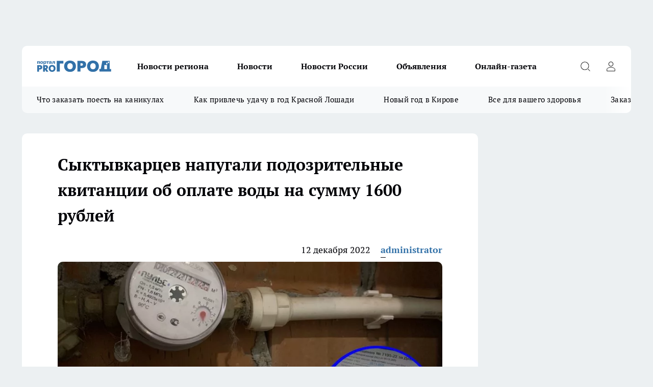

--- FILE ---
content_type: text/html; charset=utf-8
request_url: https://pg11.ru/news/94956
body_size: 25966
content:
<!DOCTYPE html><html lang="ru" id="KIROV"><head><meta charSet="utf-8" data-next-head=""/><meta name="viewport" content="width=device-width, initial-scale=1" data-next-head=""/><meta property="og:url" content="https://pg11.ru/news/94956" data-next-head=""/><meta name="twitter:card" content="summary" data-next-head=""/><title data-next-head="">Сыктывкарцев напугали подозрительные квитанции об оплате воды на сумму 1600 рублей</title><meta name="keywords" content="" data-next-head=""/><meta name="description" content="Сыктывкарцев насторожила массовая рассылка в почтовые ящики подозрительного извещения о том, что жильцам домов необходимо произвести метрологическую поверку приборов учета водопотребления." data-next-head=""/><meta property="og:type" content="article" data-next-head=""/><meta property="og:title" content="Сыктывкарцев напугали подозрительные квитанции об оплате воды на сумму 1600 рублей" data-next-head=""/><meta property="og:description" content="Сыктывкарцев насторожила массовая рассылка в почтовые ящики подозрительного извещения о том, что жильцам домов необходимо произвести метрологическую поверку приборов учета водопотребления." data-next-head=""/><meta property="og:image" content="/userfiles/picfullsize/image-1670851604_8554.jpg" data-next-head=""/><meta property="og:image:width" content="800" data-next-head=""/><meta property="og:image:height" content="400" data-next-head=""/><meta property="og:site_name" content="Про Город Сыктывкар" data-next-head=""/><meta name="twitter:title" content="Сыктывкарцев напугали подозрительные квитанции об оплате воды на сумму 1600 рублей" data-next-head=""/><meta name="twitter:description" content="Сыктывкарцев насторожила массовая рассылка в почтовые ящики подозрительного извещения о том, что жильцам домов необходимо произвести метрологическую поверку приборов учета водопотребления." data-next-head=""/><meta name="twitter:image:src" content="/userfiles/picfullsize/image-1670851604_8554.jpg" data-next-head=""/><link rel="canonical" href="https://pg11.ru/news/94956" data-next-head=""/><link rel="amphtml" href="https://pg11.ru/amp/94956" data-next-head=""/><meta name="robots" content="max-image-preview:large" data-next-head=""/><meta name="author" content="https://pg11.ru/redactors/37185" data-next-head=""/><meta property="og:locale" content="ru_RU" data-next-head=""/><link rel="preload" href="/fonts/ptserif.woff2" type="font/woff2" as="font" crossorigin="anonymous"/><link rel="preload" href="/fonts/ptserifbold.woff2" type="font/woff2" as="font" crossorigin="anonymous"/><link rel="manifest" href="/manifest.json"/><link type="application/rss+xml" href="https://pg11.ru/rss.xml" rel="alternate" title="Новости Сыктывкара | Про Город Сыктывкар"/><link rel="preload" href="/_next/static/css/2b22fb226a07aa76.css" as="style"/><link rel="preload" href="/_next/static/css/dcff7c985eafaa06.css" as="style"/><link rel="preload" href="/_next/static/css/e0b2c6c55ac76073.css" as="style"/><script type="application/ld+json" data-next-head="">{
                  "@context":"http://schema.org",
                  "@type": "Article",
                  "headline": "Сыктывкарцев напугали подозрительные квитанции об оплате воды на сумму 1600 рублей ",
                  "image": "https://pg11.ru/userfiles/picfullsize/image-1670851604_8554.jpg",
                  "author": [
                    {
                      "@type":"Person",
                      "name":"administrator",
                      "url": "https://pg11.ru/redactors/37185"
                    }
                  ],
                  "@graph": [
                      {
                        "@type":"BreadcrumbList",
                        "itemListElement":[
                            {
                              "@type":"ListItem",
                              "position":1,
                              "item":{
                                "@id":"https://pg11.ru/news",
                                "name":"Новости Сыктывкара"
                               }
                             }
                           ]
                       },
                       {
                        "@type": "NewsArticle",
                        "@id": "https://pg11.ru/news/94956",
                        "headline": "Сыктывкарцев напугали подозрительные квитанции об оплате воды на сумму 1600 рублей ",
                        "datePublished":"2022-12-12T12:49:00.000Z",
                        "dateModified":"2022-12-12T13:28:43.000Z",
                        "text": "Сыктывкарцев насторожила массовая рассылка в почтовые ящики подозрительного извещения о том, что жильцам домов необходимо произвести метрологическую поверку приборов учета водопотребления. При этом на бумаге указано так, будто это официальное предписание, которое обязательно к выполнению. Портал “Про Город Сыктывкар” узнал подробности.  Одна из читательниц пожаловалась, что ей пришло подобное письмо. Ее возмутила информация на бумаге:    “Меня возмущает то, что они пишут в данных бумагах слово \"Предписание\", ставят синие печати с подписями, тем самым вводят человека в заблуждение и нагнетают страх возможного наказания за невыполнение этого предписания”, – заявляет обеспокоенная горожанка.      Жительница Сыктывкара уверена, что этот бланк положили в ящик аферисты:    “Мы, более молодое поколение, можем отличить настоящую информацию от рекламной и фейковой, мне обидно и больно за более старшее поколение и многих одиноких стариков”, – добавила девушка.    Журналист “Про Города Сыктывкар” решил отыскать фирму с названием, которая указана на листке. Запросы в интернете не увенчались успехом. На бумаге также был короткий городской номер телефона компании. По телефону сразу заверили, что эта бумага исключительно лист информационного характера о предоставляемых услугах. Замечание о том, что это “предписание” может ввести в заблуждение людей, осталось без комментариев.  Номера телефонов компании, которая рассылает эти объявления, и сыктывкарского Водоканала визуально похожи.  Сыктывкарский Водоканал сообщил, что в столице Коми некие люди распространяют извещения, которые содержат недостоверные сведения о расчетах за коммунальные услуги.    “В городе распространяются извещения-предписания от имени “ЖКХ-СЕРВИС” с требованием проведения поверки водоизмерительных приборов в указанный в извещении срок. Извещение содержит недостоверные сведения об установленных тарифах и порядке расчета. Извещение не содержит сведения, которые могут идентифицировать организацию. Предписание – юридический документ, который может выдаваться определенным органом власти. Водоканал не располагает сведениями об органе власти с таким наименованием”, – поделились в Водоканале.    Также Сыктывкарский Водоканал заверил, что будучи исполнителем коммунальных услуг, не передавал сведения о пользователях другим организациям, от имени которой распространяются извещения. ",
                        "author": [
                             {
                               "@type":"Person",
                               "name":"administrator",
                               "url": "https://pg11.ru/redactors/37185"
                              }
                          ],
                        "about": [],
                        "url": "https://pg11.ru/news/94956",
                        "image": "https://pg11.ru/userfiles/picfullsize/image-1670851604_8554.jpg"
                       }
                   ]
               }
              </script><link rel="stylesheet" href="/_next/static/css/2b22fb226a07aa76.css" data-n-g=""/><link rel="stylesheet" href="/_next/static/css/dcff7c985eafaa06.css" data-n-p=""/><link rel="stylesheet" href="/_next/static/css/e0b2c6c55ac76073.css" data-n-p=""/><noscript data-n-css=""></noscript><script defer="" noModule="" src="/_next/static/chunks/polyfills-42372ed130431b0a.js"></script><script src="/_next/static/chunks/webpack-e830e61e62de3be2.js" defer=""></script><script src="/_next/static/chunks/framework-d33e0fe36067854f.js" defer=""></script><script src="/_next/static/chunks/main-1b4abd9deb42ed94.js" defer=""></script><script src="/_next/static/chunks/pages/_app-6c5d88edbd7b7e3c.js" defer=""></script><script src="/_next/static/chunks/5494-067fba47ae41196a.js" defer=""></script><script src="/_next/static/chunks/7035-3b3d880e7551c466.js" defer=""></script><script src="/_next/static/chunks/8823-615ff6054d00f2a6.js" defer=""></script><script src="/_next/static/chunks/4663-a5726e495256d7f7.js" defer=""></script><script src="/_next/static/chunks/8345-11b275cf340c2d7e.js" defer=""></script><script src="/_next/static/chunks/9704-cb3dc341950fa7b7.js" defer=""></script><script src="/_next/static/chunks/2524-1baf07b6b26d2f1b.js" defer=""></script><script src="/_next/static/chunks/pages/%5Brubric%5D/%5Bid%5D-109ef51176bf3423.js" defer=""></script><script src="/_next/static/9zBfUObWe6oPkue509YJE/_buildManifest.js" defer=""></script><script src="/_next/static/9zBfUObWe6oPkue509YJE/_ssgManifest.js" defer=""></script><style id="__jsx-338156427">.pensnewsHeader.jsx-338156427 .header_hdrWrp__g7C1R.jsx-338156427{background-color:#ffcc01}@media screen and (max-width:1024px){.header_hdr__PoRiO.pensnewsHeader.jsx-338156427{border-bottom:none}}@media screen and (max-width:640px){.header_hdr__PoRiO.pensnewsHeader.jsx-338156427{border-left:none;border-right:none}}</style><style id="__jsx-9e1d86d8dcbbd77e">.logoPg23.jsx-9e1d86d8dcbbd77e{width:110px}.logo-irkutsk.jsx-9e1d86d8dcbbd77e,.logo-irkutsk.jsx-9e1d86d8dcbbd77e img.jsx-9e1d86d8dcbbd77e{width:180px}.pensnewsHeader.jsx-9e1d86d8dcbbd77e{width:110px}.logo-media41.jsx-9e1d86d8dcbbd77e{width:105px}.logo-gorodglazov.jsx-9e1d86d8dcbbd77e{width:105px}@media screen and (max-width:1024px){.logoPg23.jsx-9e1d86d8dcbbd77e{width:85px}.logo-media41.jsx-9e1d86d8dcbbd77e{width:70px}.pensnewsHeader.jsx-9e1d86d8dcbbd77e{width:88px}.logo-irkutsk.jsx-9e1d86d8dcbbd77e,.logo-irkutsk.jsx-9e1d86d8dcbbd77e img.jsx-9e1d86d8dcbbd77e{width:110px}}</style><style id="__jsx-4bc5312448bc76c0">.pensnewsHeader.jsx-4bc5312448bc76c0{background:#ffc000}.pensnewsHeader.jsx-4bc5312448bc76c0::before{background:-webkit-linear-gradient(left,rgba(255,255,255,0)0%,#ffc000 100%);background:-moz-linear-gradient(left,rgba(255,255,255,0)0%,#ffc000 100%);background:-o-linear-gradient(left,rgba(255,255,255,0)0%,#ffc000 100%);background:linear-gradient(to right,rgba(255,255,255,0)0%,#ffc000 100%)}</style></head><body><div id="body-scripts"></div><div id="__next"><div></div><div class="project-layout_projectLayout__TJqPM"><div class="banner-top_top__xsfew"><div class="banner-top_topPushLinkIframe__PFcUK"></div></div><header class="jsx-338156427 header_hdr__PoRiO "><div class="container-layout_container__qIK7r"><div class="jsx-338156427 header_hdrWrp__g7C1R"><button type="button" aria-label="Открыть меню" class="burger_burger__NqMNl burger_burgerHide__uhY8_"></button><div class="jsx-9e1d86d8dcbbd77e logo_lg__vBVQp"><a href="/"><img src="/logo.svg" alt="Логотип новостного портала Прогород" width="146" loading="lazy" class="jsx-9e1d86d8dcbbd77e"/></a></div><div class="jsx-338156427 "><nav class=""><ul class="nav_nv__KXTxf nav_nvMain__7cvF2"><li><a class="nav_nvLk__CFg_j" href="/novosti-regiona">Новости региона</a></li><li><a class="nav_nvLk__CFg_j" href="/news">Новости </a></li><li><a class="nav_nvLk__CFg_j" href="https://pg11.ru/tags/novosti-rossii">Новости России</a></li><li><a class="nav_nvLk__CFg_j" target="_blank" href="https://pg11.ru/pages/ads">Объявления </a></li><li><a class="nav_nvLk__CFg_j" href="https://pg11.ru/newspapers">Онлайн-газета</a></li></ul></nav></div><div class="jsx-338156427 header_hdrBtnRight__Yggmd"><button type="button" aria-label="Открыть поиск" class="jsx-338156427 header_hdrBtnIcon__g_dY2 header_hdrBtnIconSrch__xQWbI"></button><button type="button" aria-label="Войти на сайт" class="jsx-338156427 header_hdrBtnIcon__g_dY2 header_hdrBtnIconPrfl__HERVg"></button></div></div></div></header><div class="jsx-4bc5312448bc76c0 sub-menu_sbm__nbuXj"><div class="container-layout_container__qIK7r"><div class="jsx-4bc5312448bc76c0 sub-menu_sbmWrp__oDFa1"><ul class="jsx-4bc5312448bc76c0 sub-menu_sbmLs__G2_MO"><li><a class="sub-menu_sbmLk__RAO8Y" rel="noopener noreferrer nofollow" target="_blank" href="https://pg11.ru/specials/137075">Что заказать поесть на каникулах</a></li><li><a class="sub-menu_sbmLk__RAO8Y" rel="noopener noreferrer nofollow" target="_blank" href="https://pg11.ru/specials/136576">Как привлечь удачу в год Красной Лошади</a></li><li><a class="sub-menu_sbmLk__RAO8Y" rel="noopener noreferrer nofollow" target="_blank" href="https://pg11.ru/specials/135546">Новый год в Кирове</a></li><li><a class="sub-menu_sbmLk__RAO8Y" rel="noopener noreferrer nofollow" target="_blank" href="https://pg11.ru/specials/134752">Все для вашего здоровья</a></li><li><a class="sub-menu_sbmLk__RAO8Y" rel="noopener noreferrer nofollow" target="_blank" href="https://pg11.ru/specials/132563">Заказать рекламу</a></li></ul></div></div></div><div class="container-layout_container__qIK7r"></div><div class="notifycation_notifycation__X6Fsx notifycation_notifycationActive__tGtsQ"><div class="notifycation_notifycationWrap__4oNJ1"><div class="notifycation_notifycationInfoText__vfloO"><span class="notifycation_notifycationText__aBfj9">Во время посещения сайта вы соглашаетесь с тем, что мы обрабатываем ваши персональные данные с использованием метрик Яндекс Метрика, top.mail.ru, LiveInternet.</span></div><button class="button_button__dZRSb notifycation_notifycationBtn__edFSx" type="button">Принять</button></div></div><main><div class="container-layout_container__qIK7r"><div id="article-main"><div class="article-next is-current" data-article-id="94956"><div class="project-col2-layout_grid__bQHyt"><div><div><div class="article_article__3oP52" itemType="http://schema.org/NewsArticle" itemScope=""><meta itemProp="identifier" content="94956"/><meta itemProp="name" content="Сыктывкарцев напугали подозрительные квитанции об оплате воды на сумму 1600 рублей"/><div class="article-body_articleBody__nbWQO" itemProp="articleBody" id="articleBody"><div class="article-layout_wrap__N3OU6"><h1 itemProp="headline">Сыктывкарцев напугали подозрительные квитанции об оплате воды на сумму 1600 рублей</h1><ul class="article-info_articleInfo__rt3Kc"><li class="article-info_articleInfoItem__UkdWc"><span itemProp="datePublished" content="12 декабря 2022" class="article-info_articleInfoDate__f8F79">12 декабря 2022</span></li><li class="article-info_articleInfoItem__UkdWc" itemProp="author" itemScope="" itemType="http://schema.org/Person"><meta itemProp="name" content="administrator"/><a class="article-info_articleInfoAuthor__lRZFT" itemProp="url" href="/redactors/37185">administrator</a></li></ul><div class="article-body_articleBodyImgWrap__kKHw6"><picture><source type="image/webp" media="(max-width: 480px)" srcSet="/userfiles/picnews/image-1670851604_8554.jpg.webp"/><source media="(max-width: 480px)" srcSet="/userfiles/picnews/image-1670851604_8554.jpg"/><source type="image/webp" srcSet="/userfiles/picfullsize/image-1670851604_8554.jpg.webp"/><img class="article-body_articleBodyImg__tkI0y" id="articleBodyImg" itemProp="image" src="/userfiles/picfullsize/image-1670851604_8554.jpg" alt="Сыктывкарцев напугали подозрительные квитанции об оплате воды на сумму 1600 рублей" width="840" fetchPriority="high"/></picture><span class="article-body_articleBodyImgAuthor__BbMax">Фото из архива &quot;Про Город Сыктывкар&quot;</span></div><div class="social-list-subscribe_socialListSubscribe__CTULx article-body_articleBodySocialListSubcribe__S3GtM"><div class="social-list-subscribe_socialListSubscribeLinks__YTMuC social-list-subscribe_socialListSubscribeLinksMoveTwo__dKSvT"><a class="social-list-subscribe_socialListSubscribeLink__AZsvQ social-list-subscribe_socialListSubscribeLinkVk__ND_2J" href="http://vk.com/progorod11" aria-label="Группа ВКонтакте" target="_blank" rel="nofollow noreferrer"></a><a class="social-list-subscribe_socialListSubscribeLink__AZsvQ social-list-subscribe_socialListSubscribeLinkYandexNews__yltJx" href="https://yandex.ru/news/?favid=17624" aria-label="Яндекс новости" target="_blank" rel="nofollow noreferrer"></a><a class="social-list-subscribe_socialListSubscribeLink__AZsvQ social-list-subscribe_socialListSubscribeLinkZen__H1zUe" href="https://dzen.ru/pg11.ru" aria-label="Канал Яндекс Дзен" target="_blank" rel="nofollow noreferrer"></a><a class="social-list-subscribe_socialListSubscribeLink__AZsvQ social-list-subscribe_socialListSubscribeLinkTg__zVmYX" href="https://t.me/pg11ru" aria-label="Телеграм-канал" target="_blank" rel="nofollow noreferrer"></a></div></div><div>
<p>Сыктывкарцев насторожила массовая рассылка в почтовые ящики подозрительного извещения о том, что жильцам домов необходимо произвести метрологическую поверку приборов учета водопотребления. При этом на бумаге указано так, будто это официальное предписание, которое обязательно к выполнению. Портал “Про Город Сыктывкар” узнал подробности.</p>

<p>Одна из читательниц пожаловалась, что ей пришло подобное письмо. Ее возмутила информация на бумаге:</p>

<blockquote>
<p><em>“Меня возмущает то, что они пишут в данных бумагах слово "Предписание", ставят синие печати с подписями, тем самым вводят человека в заблуждение и нагнетают страх возможного наказания за невыполнение этого предписания”, – заявляет обеспокоенная горожанка.</em></p>
</blockquote>

<p><img alt="" src="/userfiles/articles/_cke/0/img16708506647795.png" style="width: 1080px; height: 810px;"><br>
Жительница Сыктывкара уверена, что этот бланк положили в ящик аферисты:</p>

<blockquote>
<p><em>“Мы, более молодое поколение, можем отличить настоящую информацию от рекламной и фейковой, мне обидно и больно за более старшее поколение и многих одиноких стариков”, – добавила девушка.</em></p>
</blockquote></div><div>

<p>Журналист “Про Города Сыктывкар” решил отыскать фирму с названием, которая указана на листке. Запросы в интернете не увенчались успехом. На бумаге также был короткий городской номер телефона компании. По телефону сразу заверили, что эта бумага исключительно лист информационного характера о предоставляемых услугах. Замечание о том, что это “предписание” может ввести в заблуждение людей, осталось без комментариев.</p>

<p>Номера телефонов компании, которая рассылает эти объявления, и сыктывкарского Водоканала визуально похожи.</p>

<p>Сыктывкарский Водоканал сообщил, что в столице Коми некие люди распространяют извещения, которые содержат недостоверные сведения о расчетах за коммунальные услуги.</p>

<blockquote>
<p><em>“В городе распространяются извещения-предписания от имени “ЖКХ-СЕРВИС” с требованием проведения поверки водоизмерительных приборов в указанный в извещении срок. Извещение содержит недостоверные сведения об установленных тарифах и порядке расчета. Извещение не содержит сведения, которые могут идентифицировать организацию. Предписание – юридический документ, который может выдаваться определенным органом власти. Водоканал не располагает сведениями об органе власти с таким наименованием”, – поделились в Водоканале.</em></p>
</blockquote></div><div>

<p>Также Сыктывкарский Водоканал заверил, что будучи исполнителем коммунальных услуг, не передавал сведения о пользователях другим организациям, от имени которой распространяются извещения.<br>
 </p></div><div>
</div><div class="article-body_articleBodyGallery__LAio8"></div></div></div><p>...</p><div class="article-social_articleSocial__S4rQr"><ul class="article-social_articleSocialList__tZ8Wb"><li class="article-social_articleSocialItem__YAXb7"><button class="react-share__ShareButton article-social_articleSocialIcon__IbSjb article-social_articleSocialIconVk__bimAD" style="background-color:transparent;border:none;padding:0;font:inherit;color:inherit;cursor:pointer"> </button><span class="react-share__ShareCount article-social_articleSocialCount__cuBt_"></span></li><li class="article-social_articleSocialItem__YAXb7"><button class="react-share__ShareButton article-social_articleSocialIcon__IbSjb article-social_articleSocialIconWs__IDcaX" style="background-color:transparent;border:none;padding:0;font:inherit;color:inherit;cursor:pointer"></button></li><li class="article-social_articleSocialItem__YAXb7"><button class="react-share__ShareButton" style="background-color:transparent;border:none;padding:0;font:inherit;color:inherit;cursor:pointer"><span class="article-social_articleSocialIcon__IbSjb article-social_articleSocialIconTm__h6xgf"></span></button></li></ul></div><div><div class="bannersInnerArticleAfterTags"></div><div class="article-related_readAlso__IghH2"><h2 class="article-related_readAlsoTitle__pmdtz">Читайте также:</h2><ul class="article-related_readAlsoList__5bX2H"></ul></div></div></div></div></div><div class="project-col2-layout_colRight__MHD0n"><div class="rows-layout_rows__Xvg8M"><div class="contentRightMainBanner"></div><div class="news-column_nwsCln__ZqIF_"><div class="news-column_nwsClnInner__Dhv6L" style="height:auto"><h2 class="news-column_nwsClnTitle___uKYI">Популярное</h2><ul class="news-column_nwsClnContainer__ZrAFb"><li class="news-column-item_newsColumnItem__wsaw4"><a class="news-column-item_newsColumnItemLink__1FjRT" title="В Сыктывкаре впервые стартовал проект &quot;Народный учитель — 2025&quot;" target="_blank" href="/specials/133079"><h3 class="news-column-item_newsColumnItemTitle__NZUkM"><span class="news-column-item_newsColumnItemTitleInner__H_Zhk">В Сыктывкаре впервые стартовал проект &quot;Народный учитель — 2025&quot;</span></h3></a></li><li class="news-column-item_newsColumnItem__wsaw4"><a class="news-column-item_newsColumnItemLink__1FjRT" title="Куда сходить в Сыктывкаре: топ баров, кафе и ресторанов города" target="_blank" href="/specials/132085"><h3 class="news-column-item_newsColumnItemTitle__NZUkM"><span class="news-column-item_newsColumnItemTitleInner__H_Zhk">Куда сходить в Сыктывкаре: топ баров, кафе и ресторанов города</span></h3></a></li><li class="news-column-item_newsColumnItem__wsaw4"><a class="news-column-item_newsColumnItemLink__1FjRT" title="5 советов подготовки к экзаменам: как сдать ЕГЭ и ОГЭ на высший балл" target="_blank" href="/specials/133576"><h3 class="news-column-item_newsColumnItemTitle__NZUkM"><span class="news-column-item_newsColumnItemTitleInner__H_Zhk">5 советов подготовки к экзаменам: как сдать ЕГЭ и ОГЭ на высший балл</span></h3></a></li><li class="news-column-item_newsColumnItem__wsaw4"><a class="news-column-item_newsColumnItemLink__1FjRT" title="Все для вашего здоровья: полезный путеводитель по медицинским учреждениям Сыктывкара" target="_blank" href="/specials/134752"><h3 class="news-column-item_newsColumnItemTitle__NZUkM"><span class="news-column-item_newsColumnItemTitleInner__H_Zhk">Все для вашего здоровья: полезный путеводитель по медицинским учреждениям Сыктывкара</span></h3></a></li><li class="news-column-item_newsColumnItem__wsaw4"><a class="news-column-item_newsColumnItemLink__1FjRT" title="Топ мест в Кирове, которые сыктывкарцам лучше не посещать на Новый год " target="_blank" href="/specials/135546"><h3 class="news-column-item_newsColumnItemTitle__NZUkM"><span class="news-column-item_newsColumnItemTitleInner__H_Zhk">Топ мест в Кирове, которые сыктывкарцам лучше не посещать на Новый год </span></h3></a></li><li class="news-column-item_newsColumnItem__wsaw4"><a class="news-column-item_newsColumnItemLink__1FjRT" title="Год Красной Огненной Лошади: как привлечь удачу в 2026-ом" target="_blank" href="/specials/136576"><h3 class="news-column-item_newsColumnItemTitle__NZUkM"><span class="news-column-item_newsColumnItemTitleInner__H_Zhk">Год Красной Огненной Лошади: как привлечь удачу в 2026-ом</span></h3></a></li><li class="news-column-item_newsColumnItem__wsaw4"><a class="news-column-item_newsColumnItemLink__1FjRT" title="От волшебных сказок до экшена: что посмотреть сыктывкарцам на новогодних каникулах" target="_blank" href="/specials/137075"><h3 class="news-column-item_newsColumnItemTitle__NZUkM"><span class="news-column-item_newsColumnItemTitleInner__H_Zhk">От волшебных сказок до экшена: что посмотреть сыктывкарцам на новогодних каникулах</span></h3></a></li><li class="news-column-item_newsColumnItem__wsaw4"><a class="news-column-item_newsColumnItemLink__1FjRT" title="Жителям Коми напомнили о том, что передавать показания приборов учета необходимо ежемесячно с 18 по 25 число" href="/news/123099"><h3 class="news-column-item_newsColumnItemTitle__NZUkM"><span class="news-column-item_newsColumnItemTitleInner__H_Zhk">Жителям Коми напомнили о том, что передавать показания приборов учета необходимо ежемесячно с 18 по 25 число</span></h3><span class="news-column-item_newsColumnItemTime__P0OWS">18 декабря <!-- -->2025</span></a></li><li class="news-column-item_newsColumnItem__wsaw4"><a class="news-column-item_newsColumnItemLink__1FjRT" title="Пластический хирург или косметолог: кто победит в битве за молодость" target="_blank" href="/specials/135664"><h3 class="news-column-item_newsColumnItemTitle__NZUkM"><span class="news-column-item_newsColumnItemTitleInner__H_Zhk">Пластический хирург или косметолог: кто победит в битве за молодость</span></h3></a></li><li class="news-column-item_newsColumnItem__wsaw4"><a class="news-column-item_newsColumnItemLink__1FjRT" title="Где найти локацию для бизнеса в Сыктывкаре?" target="_blank" href="/specials/137072"><h3 class="news-column-item_newsColumnItemTitle__NZUkM"><span class="news-column-item_newsColumnItemTitleInner__H_Zhk">Где найти локацию для бизнеса в Сыктывкаре?</span></h3></a></li><li class="news-column-item_newsColumnItem__wsaw4"><a class="news-column-item_newsColumnItemLink__1FjRT" title="&quot;7 лет отпахал в Секонд-Хенде&quot;: откуда берется такая дешевая одежда и мой список - что никогда не буду здесь покупать - рассказ из зала" href="/novosti-rossii/137394"><h3 class="news-column-item_newsColumnItemTitle__NZUkM"><span class="news-column-item_newsColumnItemTitleInner__H_Zhk">&quot;7 лет отпахал в Секонд-Хенде&quot;: откуда берется такая дешевая одежда и мой список - что никогда не буду здесь покупать - рассказ из зала</span></h3><span class="news-column-item_newsColumnItemTime__P0OWS">6 января </span></a></li><li class="news-column-item_newsColumnItem__wsaw4"><a class="news-column-item_newsColumnItemLink__1FjRT" title="Кто те люди, которые покупают машины OMODA и что они на самом деле думают о своем приобретении? " href="/news/136613"><h3 class="news-column-item_newsColumnItemTitle__NZUkM"><span class="news-column-item_newsColumnItemTitleInner__H_Zhk">Кто те люди, которые покупают машины OMODA и что они на самом деле думают о своем приобретении? </span></h3></a></li><li class="news-column-item_newsColumnItem__wsaw4"><a class="news-column-item_newsColumnItemLink__1FjRT" title="Как правильно тонировать седые волосы дома, если не любите ходить в салон" href="/novosti-rossii/137450"><h3 class="news-column-item_newsColumnItemTitle__NZUkM"><span class="news-column-item_newsColumnItemTitleInner__H_Zhk">Как правильно тонировать седые волосы дома, если не любите ходить в салон</span></h3><span class="news-column-item_newsColumnItemTime__P0OWS">7 января </span></a></li><li class="news-column-item_newsColumnItem__wsaw4"><a class="news-column-item_newsColumnItemLink__1FjRT" title="1 ложка на губку — и кухонные шкафчики приобретают первозданный вид: от липкого жира, пятен и подтеков не осталось и следа" href="/novosti-rossii/137188"><h3 class="news-column-item_newsColumnItemTitle__NZUkM"><span class="news-column-item_newsColumnItemTitleInner__H_Zhk">1 ложка на губку — и кухонные шкафчики приобретают первозданный вид: от липкого жира, пятен и подтеков не осталось и следа</span></h3><span class="news-column-item_newsColumnItemTime__P0OWS">2 января </span></a></li><li class="news-column-item_newsColumnItem__wsaw4"><a class="news-column-item_newsColumnItemLink__1FjRT" title="В Сыктывкаре распахнула свои двери лыжная база &quot;Йиркап&quot;" href="/news/136657"><h3 class="news-column-item_newsColumnItemTitle__NZUkM"><span class="news-column-item_newsColumnItemTitleInner__H_Zhk">В Сыктывкаре распахнула свои двери лыжная база &quot;Йиркап&quot;</span></h3><span class="news-column-item_newsColumnItemTime__P0OWS">21 декабря <!-- -->2025</span></a></li><li class="news-column-item_newsColumnItem__wsaw4"><a class="news-column-item_newsColumnItemLink__1FjRT" title="В чем различие поддельного топленого масла &quot;Белорусское&quot; с маркетплейса от купленного в Пятерочке" href="/novosti-rossii/137386"><h3 class="news-column-item_newsColumnItemTitle__NZUkM"><span class="news-column-item_newsColumnItemTitleInner__H_Zhk">В чем различие поддельного топленого масла &quot;Белорусское&quot; с маркетплейса от купленного в Пятерочке</span></h3><span class="news-column-item_newsColumnItemTime__P0OWS">6 января </span></a></li><li class="news-column-item_newsColumnItem__wsaw4"><a class="news-column-item_newsColumnItemLink__1FjRT" title="Масштабный ремонт на Малышева: в воскресенье часть Сыктывкара останется без тепла и горячей воды" href="/news/136633"><h3 class="news-column-item_newsColumnItemTitle__NZUkM"><span class="news-column-item_newsColumnItemTitleInner__H_Zhk">Масштабный ремонт на Малышева: в воскресенье часть Сыктывкара останется без тепла и горячей воды</span></h3><span class="news-column-item_newsColumnItemTime__P0OWS">20 декабря <!-- -->2025</span></a></li><li class="news-column-item_newsColumnItem__wsaw4"><a class="news-column-item_newsColumnItemLink__1FjRT" title="В Сыктывкаре премии получат меньше половины работников" href="/news/136647"><h3 class="news-column-item_newsColumnItemTitle__NZUkM"><span class="news-column-item_newsColumnItemTitleInner__H_Zhk">В Сыктывкаре премии получат меньше половины работников</span></h3><span class="news-column-item_newsColumnItemTime__P0OWS">20 декабря <!-- -->2025</span></a></li><li class="news-column-item_newsColumnItem__wsaw4"><a class="news-column-item_newsColumnItemLink__1FjRT" title="На главной площади Сыктывкара замечены лесные хищники" href="/news/136750"><h3 class="news-column-item_newsColumnItemTitle__NZUkM"><span class="news-column-item_newsColumnItemTitleInner__H_Zhk">На главной площади Сыктывкара замечены лесные хищники</span></h3><span class="news-column-item_newsColumnItemTime__P0OWS">23 декабря <!-- -->2025</span></a></li><li class="news-column-item_newsColumnItem__wsaw4"><a class="news-column-item_newsColumnItemLink__1FjRT" title="В преддверии Нового года фельдшер из отдаленного поселка Коми получила в подарок благоустроенный дом" href="/novosti-regiona/136571"><h3 class="news-column-item_newsColumnItemTitle__NZUkM"><span class="news-column-item_newsColumnItemTitleInner__H_Zhk">В преддверии Нового года фельдшер из отдаленного поселка Коми получила в подарок благоустроенный дом</span></h3><span class="news-column-item_newsColumnItemTime__P0OWS">19 декабря <!-- -->2025</span></a></li></ul><div class="loader_loader__JGzFU"><div class="loader_loaderEllips__3ZD2W"><div></div><div></div><div></div><div></div></div></div></div></div></div></div></div><div class="project-col3-layout_grid__g_pTk project-col3-layout-news"><div class="project-col3-layout_colLeft__qJTHK"><div class="news-column_nwsCln__ZqIF_"><div class="news-column_nwsClnInner__Dhv6L" style="height:auto"><h2 class="news-column_nwsClnTitle___uKYI">Последние новости</h2><ul class="news-column_nwsClnContainer__ZrAFb"><li class="news-column-item_newsColumnItem__wsaw4"><a class="news-column-item_newsColumnItemLink__1FjRT" title="Наталья Бехтерева говорила, что эти 3 вещи мать никогда не должна прощать взрослым детям. Запомните их раз и на всю жизнь" href="/novosti-rossii/137862"><h3 class="news-column-item_newsColumnItemTitle__NZUkM"><span class="news-column-item_newsColumnItemTitleInner__H_Zhk">Наталья Бехтерева говорила, что эти 3 вещи мать никогда не должна прощать взрослым детям. Запомните их раз и на всю жизнь</span></h3><span class="news-column-item_newsColumnItemTime__P0OWS">07:45</span></a></li><li class="news-column-item_newsColumnItem__wsaw4"><a class="news-column-item_newsColumnItemLink__1FjRT" title="Невзрачный тюбик оказался в разы лучше премиальных: Роскачество назвало лучше марки дешевой пасты" href="/novosti-rossii/137861"><h3 class="news-column-item_newsColumnItemTitle__NZUkM"><span class="news-column-item_newsColumnItemTitleInner__H_Zhk">Невзрачный тюбик оказался в разы лучше премиальных: Роскачество назвало лучше марки дешевой пасты</span></h3><span class="news-column-item_newsColumnItemTime__P0OWS">07:15</span></a></li><li class="news-column-item_newsColumnItem__wsaw4"><a class="news-column-item_newsColumnItemLink__1FjRT" title="Для меня &quot;Красное&amp;Белое&quot; лучше любого супермаркета: вот что беру там по самой низкой цене" href="/novosti-rossii/137860"><h3 class="news-column-item_newsColumnItemTitle__NZUkM"><span class="news-column-item_newsColumnItemTitleInner__H_Zhk">Для меня &quot;Красное&amp;Белое&quot; лучше любого супермаркета: вот что беру там по самой низкой цене</span></h3><span class="news-column-item_newsColumnItemTime__P0OWS">07:05</span></a></li><li class="news-column-item_newsColumnItem__wsaw4"><a class="news-column-item_newsColumnItemLink__1FjRT" title="В Коми 17 января потеплеет до -7 градусов " href="/news/137881"><h3 class="news-column-item_newsColumnItemTitle__NZUkM"><span class="news-column-item_newsColumnItemTitleInner__H_Zhk">В Коми 17 января потеплеет до -7 градусов </span></h3><span class="news-column-item_newsColumnItemTime__P0OWS">06:30</span></a></li><li class="news-column-item_newsColumnItem__wsaw4"><a class="news-column-item_newsColumnItemLink__1FjRT" title="Люди лишились дара речи: в поездах теперь делать строго запрещено. Как теперь будут ездить пассажиры РЖД" href="/novosti-rossii/137859"><h3 class="news-column-item_newsColumnItemTitle__NZUkM"><span class="news-column-item_newsColumnItemTitleInner__H_Zhk">Люди лишились дара речи: в поездах теперь делать строго запрещено. Как теперь будут ездить пассажиры РЖД</span></h3><span class="news-column-item_newsColumnItemTime__P0OWS">05:50</span></a></li><li class="news-column-item_newsColumnItem__wsaw4"><a class="news-column-item_newsColumnItemLink__1FjRT" title="Невидимый яд в вашей спальне: ученые выяснили, почему вы болеете - вот в чем причина" href="/novosti-rossii/137857"><h3 class="news-column-item_newsColumnItemTitle__NZUkM"><span class="news-column-item_newsColumnItemTitleInner__H_Zhk">Невидимый яд в вашей спальне: ученые выяснили, почему вы болеете - вот в чем причина</span></h3><span class="news-column-item_newsColumnItemTime__P0OWS">04:03</span></a></li><li class="news-column-item_newsColumnItem__wsaw4"><a class="news-column-item_newsColumnItemLink__1FjRT" title="Кладу под стельку - и вообще не чувствую холод: в такой обуви сразу тепло и сухо в лютые морозы" href="/novosti-rossii/137852"><h3 class="news-column-item_newsColumnItemTitle__NZUkM"><span class="news-column-item_newsColumnItemTitleInner__H_Zhk">Кладу под стельку - и вообще не чувствую холод: в такой обуви сразу тепло и сухо в лютые морозы</span></h3><span class="news-column-item_newsColumnItemTime__P0OWS">02:00</span></a></li><li class="news-column-item_newsColumnItem__wsaw4"><a class="news-column-item_newsColumnItemLink__1FjRT" title="&quot;Море грязное, люди мерзкие&quot;: честный отзыв российских туристов об отдыхе на курортах Черного моря" href="/novosti-rossii/137850"><h3 class="news-column-item_newsColumnItemTitle__NZUkM"><span class="news-column-item_newsColumnItemTitleInner__H_Zhk">&quot;Море грязное, люди мерзкие&quot;: честный отзыв российских туристов об отдыхе на курортах Черного моря</span></h3><span class="news-column-item_newsColumnItemTime__P0OWS">01:30</span></a></li><li class="news-column-item_newsColumnItem__wsaw4"><a class="news-column-item_newsColumnItemLink__1FjRT" title="В Коми &quot;легковушка&quot; столкнулась с грузовиком: погиб человек " href="/novosti-regiona/137879"><h3 class="news-column-item_newsColumnItemTitle__NZUkM"><span class="news-column-item_newsColumnItemTitleInner__H_Zhk">В Коми &quot;легковушка&quot; столкнулась с грузовиком: погиб человек </span></h3><span class="news-column-item_newsColumnItemTime__P0OWS">01:00</span></a></li><li class="news-column-item_newsColumnItem__wsaw4"><a class="news-column-item_newsColumnItemLink__1FjRT" title="Это очень важно: зачем в хрущевках окно между ванной и кухней - запомните раз и навсегда" href="/novosti-rossii/137849"><h3 class="news-column-item_newsColumnItemTitle__NZUkM"><span class="news-column-item_newsColumnItemTitleInner__H_Zhk">Это очень важно: зачем в хрущевках окно между ванной и кухней - запомните раз и навсегда</span></h3><span class="news-column-item_newsColumnItemTime__P0OWS">00:00</span></a></li><li class="news-column-item_newsColumnItem__wsaw4"><a class="news-column-item_newsColumnItemLink__1FjRT" title="В &quot;Светофор&quot; за белорусской тушенкой: распаковка трех банок с консервами" href="/news/137847"><h3 class="news-column-item_newsColumnItemTitle__NZUkM"><span class="news-column-item_newsColumnItemTitleInner__H_Zhk">В &quot;Светофор&quot; за белорусской тушенкой: распаковка трех банок с консервами</span></h3><span class="news-column-item_newsColumnItemTime__P0OWS">Вчера </span></a></li><li class="news-column-item_newsColumnItem__wsaw4"><a class="news-column-item_newsColumnItemLink__1FjRT" title="В Коми полицейские раскрыли кражу смартфона стоимостью 40 тысяч рублей" href="/novosti-regiona/137878"><h3 class="news-column-item_newsColumnItemTitle__NZUkM"><span class="news-column-item_newsColumnItemTitleInner__H_Zhk">В Коми полицейские раскрыли кражу смартфона стоимостью 40 тысяч рублей</span></h3><span class="news-column-item_newsColumnItemTime__P0OWS">Вчера </span></a></li><li class="news-column-item_newsColumnItem__wsaw4"><a class="news-column-item_newsColumnItemLink__1FjRT" title="В Коми ушел из жизни известный художник-этнофутурист Юрий Лисовский" href="/novosti-regiona/137877"><h3 class="news-column-item_newsColumnItemTitle__NZUkM"><span class="news-column-item_newsColumnItemTitleInner__H_Zhk">В Коми ушел из жизни известный художник-этнофутурист Юрий Лисовский</span></h3><span class="news-column-item_newsColumnItemTime__P0OWS">Вчера </span></a></li><li class="news-column-item_newsColumnItem__wsaw4"><a class="news-column-item_newsColumnItemLink__1FjRT" title="В Коми пенсионера обманом заставили перевести 300 тысяч рублей на &quot;специальный счет&quot;" href="/novosti-regiona/137858"><h3 class="news-column-item_newsColumnItemTitle__NZUkM"><span class="news-column-item_newsColumnItemTitleInner__H_Zhk">В Коми пенсионера обманом заставили перевести 300 тысяч рублей на &quot;специальный счет&quot;</span></h3><span class="news-column-item_newsColumnItemTime__P0OWS">Вчера </span></a></li><li class="news-column-item_newsColumnItem__wsaw4"><a class="news-column-item_newsColumnItemLink__1FjRT" title="На ночь пью этот чай по совету бабушки: здоровый сон и спокойствие обеспечены за неделю" href="/novosti-rossii/137846"><h3 class="news-column-item_newsColumnItemTitle__NZUkM"><span class="news-column-item_newsColumnItemTitleInner__H_Zhk">На ночь пью этот чай по совету бабушки: здоровый сон и спокойствие обеспечены за неделю</span></h3><span class="news-column-item_newsColumnItemTime__P0OWS">Вчера </span></a></li><li class="news-column-item_newsColumnItem__wsaw4"><a class="news-column-item_newsColumnItemLink__1FjRT" title="Умывание с содой и маслом: вот как японки предотвращают появление морщин, пятен и дряблости – забудьте о косметологах" href="/novosti-rossii/137844"><h3 class="news-column-item_newsColumnItemTitle__NZUkM"><span class="news-column-item_newsColumnItemTitleInner__H_Zhk">Умывание с содой и маслом: вот как японки предотвращают появление морщин, пятен и дряблости – забудьте о косметологах</span></h3><span class="news-column-item_newsColumnItemTime__P0OWS">Вчера </span></a></li><li class="news-column-item_newsColumnItem__wsaw4"><a class="news-column-item_newsColumnItemLink__1FjRT" title="В Сыктывкаре определят лучших рукопашников" href="/news/137856"><h3 class="news-column-item_newsColumnItemTitle__NZUkM"><span class="news-column-item_newsColumnItemTitleInner__H_Zhk">В Сыктывкаре определят лучших рукопашников</span></h3><span class="news-column-item_newsColumnItemTime__P0OWS">Вчера </span></a></li><li class="news-column-item_newsColumnItem__wsaw4"><a class="news-column-item_newsColumnItemLink__1FjRT" title="Нутрициолог рассказала о пользе чая со свежими и сухофруктами и дала рекомендации по его приготовлению" href="/novosti-rossii/137843"><h3 class="news-column-item_newsColumnItemTitle__NZUkM"><span class="news-column-item_newsColumnItemTitleInner__H_Zhk">Нутрициолог рассказала о пользе чая со свежими и сухофруктами и дала рекомендации по его приготовлению</span></h3><span class="news-column-item_newsColumnItemTime__P0OWS">Вчера </span></a></li><li class="news-column-item_newsColumnItem__wsaw4"><a class="news-column-item_newsColumnItemLink__1FjRT" title="Общественники ускорили замену счетчика ветерану в Сыктывкаре " href="/news/137883"><h3 class="news-column-item_newsColumnItemTitle__NZUkM"><span class="news-column-item_newsColumnItemTitleInner__H_Zhk">Общественники ускорили замену счетчика ветерану в Сыктывкаре </span></h3><span class="news-column-item_newsColumnItemTime__P0OWS">Вчера </span></a></li><li class="news-column-item_newsColumnItem__wsaw4"><a class="news-column-item_newsColumnItemLink__1FjRT" title="Три растения, которые нужно посадить под яблоней для хорошего урожая" href="/novosti-rossii/137842"><h3 class="news-column-item_newsColumnItemTitle__NZUkM"><span class="news-column-item_newsColumnItemTitleInner__H_Zhk">Три растения, которые нужно посадить под яблоней для хорошего урожая</span></h3><span class="news-column-item_newsColumnItemTime__P0OWS">Вчера </span></a></li><li class="news-column-item_newsColumnItem__wsaw4"><a class="news-column-item_newsColumnItemLink__1FjRT" title="В Коми опекун понесет наказание за гибель ребенка на воде " href="/novosti-regiona/137854"><h3 class="news-column-item_newsColumnItemTitle__NZUkM"><span class="news-column-item_newsColumnItemTitleInner__H_Zhk">В Коми опекун понесет наказание за гибель ребенка на воде </span></h3><span class="news-column-item_newsColumnItemTime__P0OWS">Вчера </span></a></li><li class="news-column-item_newsColumnItem__wsaw4"><a class="news-column-item_newsColumnItemLink__1FjRT" title="Власти Коми готовы к критике от прессы" href="/novosti-regiona/137882"><h3 class="news-column-item_newsColumnItemTitle__NZUkM"><span class="news-column-item_newsColumnItemTitleInner__H_Zhk">Власти Коми готовы к критике от прессы</span></h3><span class="news-column-item_newsColumnItemTime__P0OWS">Вчера </span></a></li><li class="news-column-item_newsColumnItem__wsaw4"><a class="news-column-item_newsColumnItemLink__1FjRT" title="Почему умные хозяева отказываются от традиционных вытяжек" href="/novosti-rossii/137841"><h3 class="news-column-item_newsColumnItemTitle__NZUkM"><span class="news-column-item_newsColumnItemTitleInner__H_Zhk">Почему умные хозяева отказываются от традиционных вытяжек</span></h3><span class="news-column-item_newsColumnItemTime__P0OWS">Вчера </span></a></li><li class="news-column-item_newsColumnItem__wsaw4"><a class="news-column-item_newsColumnItemLink__1FjRT" title="Пока стояла в очереди в «Ермолино», смотрела, что люди разбирают в первую очередь — делюсь списком самых востребованных товаров" href="/novosti-rossii/137840"><h3 class="news-column-item_newsColumnItemTitle__NZUkM"><span class="news-column-item_newsColumnItemTitleInner__H_Zhk">Пока стояла в очереди в «Ермолино», смотрела, что люди разбирают в первую очередь — делюсь списком самых востребованных товаров</span></h3><span class="news-column-item_newsColumnItemTime__P0OWS">Вчера </span></a></li><li class="news-column-item_newsColumnItem__wsaw4"><a class="news-column-item_newsColumnItemLink__1FjRT" title="В Коми поймали наркокурьер с крупной партией &quot;запрещенки&quot; " href="/novosti-regiona/137848"><h3 class="news-column-item_newsColumnItemTitle__NZUkM"><span class="news-column-item_newsColumnItemTitleInner__H_Zhk">В Коми поймали наркокурьер с крупной партией &quot;запрещенки&quot; </span></h3><span class="news-column-item_newsColumnItemTime__P0OWS">Вчера </span></a></li><li class="news-column-item_newsColumnItem__wsaw4"><a class="news-column-item_newsColumnItemLink__1FjRT" title="Полиция задержала подозреваемого по уголовному делу о хлопке в Центре профподготовки МВД в Сыктывкаре " href="/news/137876"><h3 class="news-column-item_newsColumnItemTitle__NZUkM"><span class="news-column-item_newsColumnItemTitleInner__H_Zhk">Полиция задержала подозреваемого по уголовному делу о хлопке в Центре профподготовки МВД в Сыктывкаре </span></h3><span class="news-column-item_newsColumnItemTime__P0OWS">Вчера </span></a></li><li class="news-column-item_newsColumnItem__wsaw4"><a class="news-column-item_newsColumnItemLink__1FjRT" title="ОАЭ вытеснили Таиланд из главных направлений для зарубежного отдыха на новогодние праздники" href="/novosti-regiona/137875"><h3 class="news-column-item_newsColumnItemTitle__NZUkM"><span class="news-column-item_newsColumnItemTitleInner__H_Zhk">ОАЭ вытеснили Таиланд из главных направлений для зарубежного отдыха на новогодние праздники</span></h3><span class="news-column-item_newsColumnItemTime__P0OWS">Вчера </span></a></li><li class="news-column-item_newsColumnItem__wsaw4"><a class="news-column-item_newsColumnItemLink__1FjRT" title="Оплата за холодную воду вырастет втрое: как избежать непомерных счетов ЖКХ" href="/novosti-rossii/137839"><h3 class="news-column-item_newsColumnItemTitle__NZUkM"><span class="news-column-item_newsColumnItemTitleInner__H_Zhk">Оплата за холодную воду вырастет втрое: как избежать непомерных счетов ЖКХ</span></h3><span class="news-column-item_newsColumnItemTime__P0OWS">Вчера </span></a></li><li class="news-column-item_newsColumnItem__wsaw4"><a class="news-column-item_newsColumnItemLink__1FjRT" title="В Коми оборудуют 33 купели к Крещению " href="/novosti-regiona/137845"><h3 class="news-column-item_newsColumnItemTitle__NZUkM"><span class="news-column-item_newsColumnItemTitleInner__H_Zhk">В Коми оборудуют 33 купели к Крещению </span></h3><span class="news-column-item_newsColumnItemTime__P0OWS">Вчера </span></a></li><li class="news-column-item_newsColumnItem__wsaw4"><a class="news-column-item_newsColumnItemLink__1FjRT" title="«Чижик» заманивает ценами: где ловушка в дешевом ассортименте и какие продуктовые находки заставляют меня возвращаться" href="/novosti-rossii/137838"><h3 class="news-column-item_newsColumnItemTitle__NZUkM"><span class="news-column-item_newsColumnItemTitleInner__H_Zhk">«Чижик» заманивает ценами: где ловушка в дешевом ассортименте и какие продуктовые находки заставляют меня возвращаться</span></h3><span class="news-column-item_newsColumnItemTime__P0OWS">Вчера </span></a></li><li class="news-column-item_newsColumnItem__wsaw4"><a class="news-column-item_newsColumnItemLink__1FjRT" title="1 таблетка под куст в январе: герань не желтеет и цветет как заведенная – копеечный метод" href="/novosti-rossii/137836"><h3 class="news-column-item_newsColumnItemTitle__NZUkM"><span class="news-column-item_newsColumnItemTitleInner__H_Zhk">1 таблетка под куст в январе: герань не желтеет и цветет как заведенная – копеечный метод</span></h3><span class="news-column-item_newsColumnItemTime__P0OWS">Вчера </span></a></li><li class="news-column-item_newsColumnItem__wsaw4"><a class="news-column-item_newsColumnItemLink__1FjRT" title="Для блинов на Масленицу берите только эту: Роскачество назвало марки муки без лишних добавок и бактерий" href="/novosti-rossii/137837"><h3 class="news-column-item_newsColumnItemTitle__NZUkM"><span class="news-column-item_newsColumnItemTitleInner__H_Zhk">Для блинов на Масленицу берите только эту: Роскачество назвало марки муки без лишних добавок и бактерий</span></h3><span class="news-column-item_newsColumnItemTime__P0OWS">Вчера </span></a></li><li class="news-column-item_newsColumnItem__wsaw4"><a class="news-column-item_newsColumnItemLink__1FjRT" title="Под Сыктывкаром пассажирка автобуса получила перелом из-за резкого торможения " href="/news/137833"><h3 class="news-column-item_newsColumnItemTitle__NZUkM"><span class="news-column-item_newsColumnItemTitleInner__H_Zhk">Под Сыктывкаром пассажирка автобуса получила перелом из-за резкого торможения </span></h3><span class="news-column-item_newsColumnItemTime__P0OWS">Вчера </span></a></li><li class="news-column-item_newsColumnItem__wsaw4"><a class="news-column-item_newsColumnItemLink__1FjRT" title="Траты россиян на фастфуд, рестораны и бары выросли на 12%" href="/news/137853"><h3 class="news-column-item_newsColumnItemTitle__NZUkM"><span class="news-column-item_newsColumnItemTitleInner__H_Zhk">Траты россиян на фастфуд, рестораны и бары выросли на 12%</span></h3><span class="news-column-item_newsColumnItemTime__P0OWS">Вчера </span></a></li><li class="news-column-item_newsColumnItem__wsaw4"><a class="news-column-item_newsColumnItemLink__1FjRT" title="Самое благородное имя для девочки: родом из Древней Греции - означает &quot;истина&quot;" href="/novosti-rossii/137835"><h3 class="news-column-item_newsColumnItemTitle__NZUkM"><span class="news-column-item_newsColumnItemTitleInner__H_Zhk">Самое благородное имя для девочки: родом из Древней Греции - означает &quot;истина&quot;</span></h3><span class="news-column-item_newsColumnItemTime__P0OWS">Вчера </span></a></li></ul><div class="loader_loader__JGzFU"><div class="loader_loaderEllips__3ZD2W"><div></div><div></div><div></div><div></div></div></div></div></div></div><div><div><div class="project-col3-layout_row__XV0Qj"><div><div class="rows-layout_rows__Xvg8M"><div class="loader_loader__JGzFU"><div class="loader_loaderEllips__3ZD2W"><div></div><div></div><div></div><div></div></div></div><div id="banners-after-comments"><div class="bannersPartners"></div><div class="bannersPartners"></div><div class="bannersPartners"></div><div class="bannersPartners"></div></div></div></div><div class="project-col3-layout_contentRightStretch__WfZxi"><div class="rows-layout_rows__Xvg8M"></div></div></div></div></div></div></div></div></div></main><footer class="footer_ftr__y_qCp" id="footer"><div class="footer_ftrTop__pe1V6"><div class="container-layout_container__qIK7r"><div class="footer_ftrFlexRow__w_4q8"><ul class="footer-menu-top_ftrTopLst__0_PZe"></ul><div><div class="footer_ftrSocialListTitle__njqM6">Мы в социальных сетях</div><div class="social-list_socialList__RUlRk footer_ftrSocialList__mjNyK"><a class="social-list_socialListLink__KUv68 social-list_socialListLinkVk__uW7jE" href="http://vk.com/progorod11" aria-label="Группа ВКонтакте" target="_blank" rel="noreferrer nofollow"></a><a class="social-list_socialListLink__KUv68 social-list_socialListLinkOdn__c1sFu" href="https://ok.ru/progorod11" aria-label="Группа в Одноклассниках" target="_blank" rel="noreferrer nofollow"></a><a class="social-list_socialListLink__KUv68 social-list_socialListLinkTm__Ky5_O" href="https://t.me/pg11ru" aria-label="Телеграм-канал" target="_blank" rel="noreferrer nofollow"></a><a class="social-list_socialListLink__KUv68 social-list_socialListLinkZen__lfVDN" href="https://dzen.ru/pg11.ru" aria-label="Канал Яндекс Дзен" target="_blank" rel="noreferrer nofollow"></a></div></div></div></div></div><div class="footer_ftrBtm__QlzFe"><div class="container-layout_container__qIK7r"><ul class="footer-menu-bottom_ftrBtmLst__2cY6O"><li class="footer-menu-bottom-item_ftrBtmLstItem__AWG5S"><a href="https://pg11.ru/pages/article_review" class="footer-menu-bottom-item_ftrBtmLstItemLnk__daEkV" rel="noreferrer nofollow" target="_blank">Обзорные статьи и пресс-релизы</a></li><li class="footer-menu-bottom-item_ftrBtmLstItem__AWG5S"><a href="https://docs.google.com/document/d/1aKbNje4lTylX09K2qVPdQuRJOtHzQjHE/edit" class="footer-menu-bottom-item_ftrBtmLstItemLnk__daEkV" rel="noreferrer" target="_blank">Договор оферты</a></li><li class="footer-menu-bottom-item_ftrBtmLstItem__AWG5S"><a href="https://pg11.ru/politika-etiki" class="footer-menu-bottom-item_ftrBtmLstItemLnk__daEkV" rel="noreferrer nofollow" target="_blank">Политика этики</a></li><li class="footer-menu-bottom-item_ftrBtmLstItem__AWG5S"><a href="https://pg11.ru/redakcionnaya-politika" class="footer-menu-bottom-item_ftrBtmLstItemLnk__daEkV" rel="noreferrer nofollow" target="_blank">Редакционная политика</a></li><li class="footer-menu-bottom-item_ftrBtmLstItem__AWG5S"><a href="https://pg11.ru/contacts" class="footer-menu-bottom-item_ftrBtmLstItemLnk__daEkV" rel="noreferrer nofollow" target="_blank">Как с нами связаться</a></li><li class="footer-menu-bottom-item_ftrBtmLstItem__AWG5S"><a href="/missiya-redakcii" class="footer-menu-bottom-item_ftrBtmLstItemLnk__daEkV">О нас</a></li><li class="footer-menu-bottom-item_ftrBtmLstItem__AWG5S"><a href="http://pg11.ru/newspapers" class="footer-menu-bottom-item_ftrBtmLstItemLnk__daEkV" rel="noreferrer nofollow" target="_blank">ПДФ-версия газеты</a></li><li class="footer-menu-bottom-item_ftrBtmLstItem__AWG5S"><a href="http://vk.com/progorod11" class="footer-menu-bottom-item_ftrBtmLstItemLnk__daEkV" rel="noreferrer" target="_blank">Мы ВКонтакте</a></li><li class="footer-menu-bottom-item_ftrBtmLstItem__AWG5S"><a href="/progorod" class="footer-menu-bottom-item_ftrBtmLstItemLnk__daEkV">Pro Город</a></li><li class="footer-menu-bottom-item_ftrBtmLstItem__AWG5S"><a href="https://pg11.ru/pages/ads" class="footer-menu-bottom-item_ftrBtmLstItemLnk__daEkV" rel="noreferrer nofollow" target="_blank">Объявления</a></li><li class="footer-menu-bottom-item_ftrBtmLstItem__AWG5S"><a href="/auto" class="footer-menu-bottom-item_ftrBtmLstItemLnk__daEkV">Авто</a></li><li class="footer-menu-bottom-item_ftrBtmLstItem__AWG5S"><a href="/news" class="footer-menu-bottom-item_ftrBtmLstItemLnk__daEkV">События</a></li><li class="footer-menu-bottom-item_ftrBtmLstItem__AWG5S"><a href="http://progorod11.ru" class="footer-menu-bottom-item_ftrBtmLstItemLnk__daEkV" rel="noreferrer" target="_blank">Главная</a></li></ul><div class="footer_ftrInfo__ZbFUJ"><div class="footer_ftrInfoWrap__ubI3S"><div><p>Сетевое издание www.pg11.ru<br />
Учредитель: ООО &quot;Город 11&quot;<br />
Главный редактор: Ламбринаки А.В.<br />
Адрес: 167000, Республика Коми г. Сыктывкар, ул. Первомайская, д. 70, корпус Б, оф. 406.<br />
тел. редакции: 8(922)088-04-58, +7 (908) 710-08-37 <a href="mailto:press@pg11.ru">Электронная почта редакции: press@pg11.ru</a>.<br />
тел. рекламного отдела Интернет-портала: 8(8212)39-14-42, 89041001090,<br />
<a href="mailto:portal@progorod11.ru">progorod11.sykt@yandex.ru</a> (Коммерческий отдел)</p>
</div><div><p>Вся информация, размещенная на данном сайте, охраняется в соответствии с законодательством РФ об авторском праве и не подлежит использованию кем-либо в какой бы то ни было форме, в том числе воспроизведению, распространению, переработке не иначе как с письменного разрешения правообладателя.</p>

<p>Возрастная категория сайта 16+. Редакция портала не несет ответственности за комментарии и материалы пользователей, размещенные на сайте www.pg11.ru и его субдоменах.<br />
<br />
Свидетельство ЭЛ № ФС <a href="tel:77-68636">77-68636</a> от 17 февраля 2017 г. Выдано Федеральной службой по надзору в сфере связи, информационных технологий и массовых коммуникаций</p>

<p>&laquo;На информационном ресурсе применяются рекомендательные технологии (информационные технологии предоставления информации на основе сбора, систематизации и анализа сведений, относящихся к предпочтениям пользователей сети &quot;Интернет&quot;, находящихся на территории Российской Федерации)&raquo;. &nbsp;<a href="https://docs.google.com/document/d/1xCf007yDKFQUD4D-Z4OeclVwGne4gHv5y_rM53-OA24/edit?tab=t.0">Политика конфиденциальности и обработки персональных данных пользователей</a></p>
</div><div>Администрация портала оставляет за собой право модерировать комментарии, исходя из соображений сохранения конструктивности обсуждения тем и соблюдения законодательства РФ и РК. На сайте не допускаются комментарии, содержащие нецензурную брань, разжигающие межнациональную рознь, возбуждающие ненависть или вражду, а равно унижение человеческого достоинства, размещение ссылок не по теме. IP-адреса пользователей, не соблюдающих эти требования, могут быть переданы по запросу в надзорные и правоохранительные органы.</div></div></div><span class="footer_ftrCensor__rAd4G">16+</span><div class="metrics_metrics__pWCJT"><div class="metrics_metricsContainer__pUE_u"></div></div></div></div></footer></div><div id="counters"></div></div><script id="__NEXT_DATA__" type="application/json">{"props":{"initialProps":{"pageProps":{}},"initialState":{"header":{"nav":[{"id":438,"nid":1,"rate":0,"name":"Новости региона","link":"/novosti-regiona","pid":0,"stat":1,"class":"","updated_by":112805,"created_by":112805,"target_blank":0},{"id":440,"nid":1,"rate":0,"name":"Новости ","link":"/news","pid":0,"stat":1,"class":"","updated_by":112741,"created_by":112805,"target_blank":0},{"id":422,"nid":1,"rate":1,"name":"Новости России","link":"https://pg11.ru/tags/novosti-rossii","pid":0,"stat":1,"class":"","updated_by":69255,"created_by":69255,"target_blank":0},{"id":277,"nid":1,"rate":30,"name":"Объявления ","link":"https://pg11.ru/pages/ads","pid":0,"stat":1,"class":"","updated_by":112741,"created_by":null,"target_blank":0},{"id":443,"nid":1,"rate":30,"name":"Онлайн-газета","link":"https://pg11.ru/newspapers","pid":0,"stat":1,"class":"","updated_by":112741,"created_by":112741,"target_blank":0}],"subMenu":[{"id":445,"nid":8,"rate":2,"name":"Что заказать поесть на каникулах","link":"https://pg11.ru/specials/137075","pid":0,"stat":1,"class":"","updated_by":112741,"created_by":112805,"target_blank":0},{"id":447,"nid":8,"rate":3,"name":"Как привлечь удачу в год Красной Лошади","link":"https://pg11.ru/specials/136576","pid":0,"stat":1,"class":"","updated_by":112741,"created_by":112741,"target_blank":0},{"id":446,"nid":8,"rate":4,"name":"Новый год в Кирове","link":"https://pg11.ru/specials/135546","pid":0,"stat":1,"class":"","updated_by":112741,"created_by":112741,"target_blank":0},{"id":452,"nid":8,"rate":5,"name":"Все для вашего здоровья","link":"https://pg11.ru/specials/134752","pid":0,"stat":1,"class":"","updated_by":112741,"created_by":112741,"target_blank":0},{"id":439,"nid":8,"rate":62,"name":"Заказать рекламу","link":"https://pg11.ru/specials/132563","pid":0,"stat":1,"class":"","updated_by":112741,"created_by":112805,"target_blank":0}],"modalNavCities":[]},"social":{"links":[{"name":"social-rss-footer-icon","url":"http://progorod11.ru/rss.xml","iconName":"social-rss","iconTitle":"Канал RSS"},{"name":"social-vk-footer-icon","url":"http://vk.com/progorod11","iconName":"social-vk","iconTitle":"Группа ВКонтакте"},{"name":"social-vk-articlecard-icon","url":"http://vk.com/progorod11","iconName":"social-vk","iconTitle":"Группа ВКонтакте"},{"name":"social-od-footer-icon","url":"https://ok.ru/progorod11","iconName":"social-od","iconTitle":"Группа в Одноклассниках"},{"name":"social-yt-footer-icon","url":"https://www.youtube.com/channel/UCEX56yhAjTInSCN74h7PhcA","iconName":"social-yt","iconTitle":"Канал на YouTube"},{"name":"social-tg-footer-icon","url":"https://t.me/pg11ru","iconName":"social-tg","iconTitle":"Телеграм-канал"},{"name":"social-tg-articlecard-icon","url":"https://t.me/pg11ru","iconName":"social-tg","iconTitle":"Телеграм-канал"},{"name":"social-zen-footer-icon","url":"https://dzen.ru/pg11.ru","iconName":"social-zen","iconTitle":"Канал Яндекс Дзен"},{"name":"social-zen-articlecard-icon","url":"https://dzen.ru/pg11.ru","iconName":"social-zen","iconTitle":"Канал Яндекс Дзен"},{"name":"social-yandex-news-footer-icon","url":"https://yandex.ru/news/?favid=17624","iconName":"social-yandex-news","iconTitle":"Яндекс новости"},{"name":"social-yandex-news-articlecard-icon","url":"https://yandex.ru/news/?favid=17624","iconName":"social-yandex-news","iconTitle":"Яндекс новости"}]},"login":{"loginStatus":null,"loginShowModal":null,"loginUserData":[],"showModaltype":"","status":null,"closeLoginAnimated":false},"footer":{"cities":[],"nav":[{"id":397,"nid":2,"rate":0,"name":"Обзорные статьи и пресс-релизы","link":"https://pg11.ru/pages/article_review","pid":0,"stat":1,"class":"","updated_by":null,"created_by":null,"target_blank":0},{"id":413,"nid":2,"rate":0,"name":"Договор оферты","link":"https://docs.google.com/document/d/1aKbNje4lTylX09K2qVPdQuRJOtHzQjHE/edit","pid":0,"stat":1,"class":"","updated_by":112805,"created_by":92678,"target_blank":0},{"id":449,"nid":2,"rate":0,"name":"Политика этики","link":"https://pg11.ru/politika-etiki","pid":0,"stat":1,"class":"","updated_by":112805,"created_by":112805,"target_blank":0},{"id":450,"nid":2,"rate":0,"name":"Редакционная политика","link":"https://pg11.ru/redakcionnaya-politika","pid":0,"stat":1,"class":"","updated_by":112805,"created_by":112805,"target_blank":0},{"id":451,"nid":2,"rate":0,"name":"Как с нами связаться","link":"https://pg11.ru/contacts","pid":0,"stat":1,"class":"","updated_by":112805,"created_by":112805,"target_blank":0},{"id":453,"nid":2,"rate":0,"name":"О нас","link":"/missiya-redakcii","pid":0,"stat":1,"class":"","updated_by":112805,"created_by":112805,"target_blank":0},{"id":394,"nid":2,"rate":29,"name":"ПДФ-версия газеты","link":"http://pg11.ru/newspapers","pid":0,"stat":1,"class":"","updated_by":54198,"created_by":null,"target_blank":0},{"id":44,"nid":2,"rate":30,"name":"Мы ВКонтакте","link":"http://vk.com/progorod11","pid":0,"stat":1,"class":"nofollow blank","updated_by":null,"created_by":null,"target_blank":0},{"id":29,"nid":2,"rate":31,"name":"Pro Город","link":"/progorod","pid":0,"stat":1,"class":"","updated_by":null,"created_by":null,"target_blank":0},{"id":31,"nid":2,"rate":33,"name":"Объявления","link":"https://pg11.ru/pages/ads","pid":0,"stat":1,"class":"","updated_by":112805,"created_by":null,"target_blank":0},{"id":35,"nid":2,"rate":37,"name":"Авто","link":"/auto","pid":0,"stat":1,"class":"","updated_by":null,"created_by":null,"target_blank":0},{"id":36,"nid":2,"rate":38,"name":"События","link":"/news","pid":0,"stat":1,"class":"","updated_by":null,"created_by":null,"target_blank":0},{"id":37,"nid":2,"rate":44,"name":"Главная","link":"http://progorod11.ru","pid":0,"stat":1,"class":"","updated_by":null,"created_by":null,"target_blank":0}],"info":{"settingCensor":{"id":21,"stat":"0","type":"var","name":"censor","text":"Ограничение сайта по возрасту","value":"16+"},"settingCommenttext":{"id":22,"stat":"0","type":"var","name":"commenttext","text":"Предупреждение пользователей в комментариях","value":"Администрация портала оставляет за собой право модерировать комментарии, исходя из соображений сохранения конструктивности обсуждения тем и соблюдения законодательства РФ и РК. На сайте не допускаются комментарии, содержащие нецензурную брань, разжигающие межнациональную рознь, возбуждающие ненависть или вражду, а равно унижение человеческого достоинства, размещение ссылок не по теме. IP-адреса пользователей, не соблюдающих эти требования, могут быть переданы по запросу в надзорные и правоохранительные органы."},"settingEditors":{"id":15,"stat":"0","type":"html","name":"editors","text":"Редакция сайта","value":"\u003cp\u003eСетевое издание www.pg11.ru\u003cbr /\u003e\r\nУчредитель: ООО \u0026quot;Город 11\u0026quot;\u003cbr /\u003e\r\nГлавный редактор: Ламбринаки А.В.\u003cbr /\u003e\r\nАдрес: 167000, Республика Коми г. Сыктывкар, ул. Первомайская, д. 70, корпус Б, оф. 406.\u003cbr /\u003e\r\nтел. редакции: 8(922)088-04-58, +7 (908) 710-08-37 \u003ca href=\"mailto:press@pg11.ru\"\u003eЭлектронная почта редакции: press@pg11.ru\u003c/a\u003e.\u003cbr /\u003e\r\nтел. рекламного отдела Интернет-портала: 8(8212)39-14-42, 89041001090,\u003cbr /\u003e\r\n\u003ca href=\"mailto:portal@progorod11.ru\"\u003eprogorod11.sykt@yandex.ru\u003c/a\u003e (Коммерческий отдел)\u003c/p\u003e\r\n"},"settingCopyright":{"id":17,"stat":"0","type":"html","name":"copyright","text":"Копирайт сайта","value":"\u003cp\u003eВся информация, размещенная на данном сайте, охраняется в соответствии с законодательством РФ об авторском праве и не подлежит использованию кем-либо в какой бы то ни было форме, в том числе воспроизведению, распространению, переработке не иначе как с письменного разрешения правообладателя.\u003c/p\u003e\r\n\r\n\u003cp\u003eВозрастная категория сайта 16+. Редакция портала не несет ответственности за комментарии и материалы пользователей, размещенные на сайте www.pg11.ru и его субдоменах.\u003cbr /\u003e\r\n\u003cbr /\u003e\r\nСвидетельство ЭЛ № ФС \u003ca href=\"tel:77-68636\"\u003e77-68636\u003c/a\u003e от 17 февраля 2017 г. Выдано Федеральной службой по надзору в сфере связи, информационных технологий и массовых коммуникаций\u003c/p\u003e\r\n\r\n\u003cp\u003e\u0026laquo;На информационном ресурсе применяются рекомендательные технологии (информационные технологии предоставления информации на основе сбора, систематизации и анализа сведений, относящихся к предпочтениям пользователей сети \u0026quot;Интернет\u0026quot;, находящихся на территории Российской Федерации)\u0026raquo;. \u0026nbsp;\u003ca href=\"https://docs.google.com/document/d/1xCf007yDKFQUD4D-Z4OeclVwGne4gHv5y_rM53-OA24/edit?tab=t.0\"\u003eПолитика конфиденциальности и обработки персональных данных пользователей\u003c/a\u003e\u003c/p\u003e\r\n"},"settingCounters":{"id":20,"stat":"0","type":"var","name":"counters","text":"Счетчики сайта","value":"\u003c!-- Yandex.Metrika counter --\u003e\r\n\u003cscript type=\"text/javascript\" \u003e\r\n   (function(m,e,t,r,i,k,a){m[i]=m[i]||function(){(m[i].a=m[i].a||[]).push(arguments)};\r\n   m[i].l=1*new Date();k=e.createElement(t),a=e.getElementsByTagName(t)[0],k.async=1,k.src=r,a.parentNode.insertBefore(k,a)})\r\n   (window, document, \"script\", \"https://mc.yandex.ru/metrika/tag.js\", \"ym\");\r\n\r\n   ym(21192535, \"init\", {\r\n        clickmap:true,\r\n        trackLinks:true,\r\n        accurateTrackBounce:true,\r\n        webvisor:true\r\n   });\r\n\u003c/script\u003e\r\n\u003cnoscript\u003e\u003cdiv\u003e\u003cimg src=\"https://mc.yandex.ru/watch/21192535\" style=\"position:absolute; left:-9999px;\" alt=\"\" /\u003e\u003c/div\u003e\u003c/noscript\u003e\r\n\u003c!-- /Yandex.Metrika counter --\u003e               \r\n\r\n        \r\n\r\n    \u003c!-- Rating@Mail.ru counter --\u003e            \u003cscript type=\"text/javascript\"\u003e            var _tmr = _tmr || [];            _tmr.push({id: \"1660103\", type: \"pageView\", start: (new Date()).getTime()});            (function (d, w) {               var ts = d.createElement(\"script\"); ts.type = \"text/javascript\"; ts.async = true;               ts.src = (d.location.protocol == \"https:\" ? \"https:\" : \"http:\") + \"//top-fwz1.mail.ru/js/code.js\";               var f = function () {var s = d.getElementsByTagName(\"script\")[0]; s.parentNode.insertBefore(ts, s);};               if (w.opera == \"[object Opera]\") { d.addEventListener(\"DOMContentLoaded\", f, false); } else { f(); }            })(document, window);            \u003c/script\u003e\u003cnoscript\u003e\u003cdiv style=\"position:absolute;left:-10000px;\"\u003e            \u003cimg src=\"//top-fwz1.mail.ru/counter?id=1660103;js=na\" style=\"border:0;\" height=\"1\" width=\"1\" alt=\"Рейтинг@Mail.ru\" /\u003e            \u003c/div\u003e\u003c/noscript\u003e            \u003c!-- //Rating@Mail.ru counter --\u003e            \r\n\r\n                    \r\n\u003c!--LiveInternet counter--\u003e\u003cscript\u003e\r\nnew Image().src = \"https://counter.yadro.ru/hit;progorod?r\"+\r\nescape(document.referrer)+((typeof(screen)==\"undefined\")?\"\":\r\n\";s\"+screen.width+\"*\"+screen.height+\"*\"+(screen.colorDepth?\r\nscreen.colorDepth:screen.pixelDepth))+\";u\"+escape(document.URL)+\r\n\";h\"+escape(document.title.substring(0,150))+\r\n\";\"+Math.random();\u003c/script\u003e\u003c!--/LiveInternet--\u003e\r\n"},"settingCountersInformers":{"id":231,"stat":"0","type":"text","name":"counters-informers","text":"Информеры счетчиков сайта","value":""}},"yandexId":"21192535","googleId":"","mailruId":""},"alert":{"alerts":[]},"generalNews":{"allNews":[],"mainNews":[],"commented":[],"daily":[],"dailyComm":[],"lastNews":[],"lastNewsComm":[],"popularNews":[],"popularNewsComm":[],"promotionNews":[],"promotionNewsComm":[],"promotionNewsDaily":[],"promotionNewsComm2":[],"promotionNewsComm3":[],"promotionNewsComm4":[],"centralNews":[],"centralComm1":[],"centralComm2":[],"centralComm3":[],"centralComm4":[],"centralComm5":[]},"seo":{"seoParameters":{},"mainSeoParameters":{"mainTitle":{"id":5,"stat":"1","type":"var","name":"main-title","text":"Заголовок главной страницы","value":"Новости Сыктывкара | Про Город Сыктывкар"},"keywords":{"id":12,"stat":"1","type":"text","name":"keywords","text":"Ключевые слова сайта (Keywords)","value":"Новости Сыктывкар, авария Сыктывкар, дтп Сыктывкар, портал Сыктывкара, происшествие Сыктывкар, криминал Сыктывкар, жизнь Сыктывкар, город Сыктывкар, ПроГород Сыктывкар, регион Сыктывкар"},"description":{"id":13,"stat":"1","type":"text","name":"description","text":"Описание сайта (Description)","value":"Про Город Сыктывкар — главные и самые свежие новости Сыктывкара и республики Коми. Происшествия, аварии, бизнес, политика, спорт, фоторепортажи и онлайн трансляции — всё что важно и интересно знать о жизни в нашем городе. Афиша событий и мероприятий в Сыктывкаре"},"cityName":{"id":170,"stat":"1","type":"var","name":"cityname","text":"Название города","value":"Сыктывкар"},"siteName":{"id":232,"stat":"1","type":"var","name":"site-name","text":"Название сайта","value":"Про Город"}},"domain":"pg11.ru","whiteDomainList":[{"id":1,"domain":"pg11.ru","active":1},{"id":37,"domain":"progoroduhta.ru","active":1},{"id":38,"domain":"usolie.info","active":1},{"id":48,"domain":"myliski.ru","active":1}],"isMobile":false},"columnHeight":{"colCentralHeight":null},"comments":{"comments":[],"commentsCounts":null,"commentsPerPage":-1,"newCommentData":{},"nickname":"Аноним","mainInputDisabled":false,"commentsMode":0,"isFormAnswerSend":false},"settings":{"percentScrollTopForShowBannerFix":"3","pushBannersLimitMinutes":"5","pushBannersFullLimitMinutes":"0","pushBannerSecondAfterTime":"40","pushBannerThirdAfterTime":"60","bannerFixAfterTime":"","cookiesNotification":"Во время посещения сайта вы соглашаетесь с тем, что мы обрабатываем ваши персональные данные с использованием метрик Яндекс Метрика, top.mail.ru, LiveInternet.","disableRegistration":"1","agreementText":"\u003cp\u003eСоглашаюсь на обработку персональных данных и принимаю условия \u003ca href=\"https://cloud.mail.ru/public/zpVu/dG89e95ck\"\u003eполитики конфиденциальности и обработки персональных данных пользователей\u003c/a\u003e\u003c/p\u003e\r\n","displayAgeCensor":0,"settingSuggestNews":"","settingHideMetric":"","settingTitleButtonMenu":"","logoMain":"logo.svg"},"banners":{"bannersCountInPosition":{"bannersTopCount":3,"bannersFixCount":0,"bannersCentralCount":0,"bannersRightCount":0,"bannersMainRightCount":0,"bannersPushCount":0,"bannersPushFullCount":0,"bannersPartnerCount":1,"bannersPartnerFirstCount":1,"bannersPartnerSecondCount":1,"bannersPartnerThirdCount":1,"bannersPartnerFourthCount":0,"bannersAmpTopCount":0,"bannersAmpMiddleCount":0,"bannersAmpBottomCount":0,"bannersInnerArticleCount":1,"bannersMediametrikaCount":0,"bannersInServicesCount":0,"bannersPulsCount":0,"bannersInnerArticleTopCount":3,"bannersInnerArticleAfterTagsCount":1,"bannersInsteadRelatedArticlesCount":0,"bannersinsteadMainImageArticlesCount":0,"bannersPushFullSecondCount":0,"bannersEndlessTapeCount":0}}},"__N_SSP":true,"pageProps":{"id":"94956","fetchData":{"type":"article","content":{"id":94956,"updated_at":1670851723,"stat":1,"uid":37185,"publish_at":1670849340,"title":"Сыктывкарцев напугали подозрительные квитанции об оплате воды на сумму 1600 рублей","lead":"","text":"\n\u003cp\u003eСыктывкарцев насторожила массовая рассылка в почтовые ящики подозрительного извещения о том, что жильцам домов необходимо произвести метрологическую поверку приборов учета водопотребления. При этом на бумаге указано так, будто это официальное предписание, которое обязательно к выполнению. Портал “Про Город Сыктывкар” узнал подробности.\u003c/p\u003e\r\n\r\n\u003cp\u003eОдна из читательниц пожаловалась, что ей пришло подобное письмо. Ее возмутила информация на бумаге:\u003c/p\u003e\r\n\r\n\u003cblockquote\u003e\r\n\u003cp\u003e\u003cem\u003e“Меня возмущает то, что они пишут в данных бумагах слово \"Предписание\", ставят синие печати с подписями, тем самым вводят человека в заблуждение и нагнетают страх возможного наказания за невыполнение этого предписания”, – заявляет обеспокоенная горожанка.\u003c/em\u003e\u003c/p\u003e\r\n\u003c/blockquote\u003e\r\n\r\n\u003cp\u003e\u003cimg alt=\"\" src=\"/userfiles/articles/_cke/0/img16708506647795.png\" style=\"width: 1080px; height: 810px;\"\u003e\u003cbr\u003e\r\nЖительница Сыктывкара уверена, что этот бланк положили в ящик аферисты:\u003c/p\u003e\r\n\r\n\u003cblockquote\u003e\r\n\u003cp\u003e\u003cem\u003e“Мы, более молодое поколение, можем отличить настоящую информацию от рекламной и фейковой, мне обидно и больно за более старшее поколение и многих одиноких стариков”, – добавила девушка.\u003c/em\u003e\u003c/p\u003e\r\n\u003c/blockquote\u003e\r\n\r\n\u003cp\u003eЖурналист “Про Города Сыктывкар” решил отыскать фирму с названием, которая указана на листке. Запросы в интернете не увенчались успехом. На бумаге также был короткий городской номер телефона компании. По телефону сразу заверили, что эта бумага исключительно лист информационного характера о предоставляемых услугах. Замечание о том, что это “предписание” может ввести в заблуждение людей, осталось без комментариев.\u003c/p\u003e\r\n\r\n\u003cp\u003eНомера телефонов компании, которая рассылает эти объявления, и сыктывкарского Водоканала визуально похожи.\u003c/p\u003e\r\n\r\n\u003cp\u003eСыктывкарский Водоканал сообщил, что в столице Коми некие люди распространяют извещения, которые содержат недостоверные сведения о расчетах за коммунальные услуги.\u003c/p\u003e\r\n\r\n\u003cblockquote\u003e\r\n\u003cp\u003e\u003cem\u003e“В городе распространяются извещения-предписания от имени “ЖКХ-СЕРВИС” с требованием проведения поверки водоизмерительных приборов в указанный в извещении срок. Извещение содержит недостоверные сведения об установленных тарифах и порядке расчета. Извещение не содержит сведения, которые могут идентифицировать организацию. Предписание – юридический документ, который может выдаваться определенным органом власти. Водоканал не располагает сведениями об органе власти с таким наименованием”, – поделились в Водоканале.\u003c/em\u003e\u003c/p\u003e\r\n\u003c/blockquote\u003e\r\n\r\n\u003cp\u003eТакже Сыктывкарский Водоканал заверил, что будучи исполнителем коммунальных услуг, не передавал сведения о пользователях другим организациям, от имени которой распространяются извещения.\u003cbr\u003e\r\n \u003c/p\u003e\n","nameya":"Сыктывкарцев напугали подозрительные квитанции об оплате воды на сумму 1600 рублей","kw":"","ds":"Сыктывкарцев насторожила массовая рассылка в почтовые ящики подозрительного извещения о том, что жильцам домов необходимо произвести метрологическую поверку приборов учета водопотребления.","promo":0,"image":"image-1670851604_8554.jpg","picauth":"Фото из архива \"Про Город Сыктывкар\"","picauth_url":null,"cens":"0+","global_article_origin":null,"add_caption":0,"erid":null,"rubric_name":"Новости Сыктывкара","uri":"/news/94956","redactor":"administrator","tags":null,"gallery":[],"voting":[],"relatedArticles":[],"relatedArticles_comm":[{"id":135664,"rubric":"news","publish_at":1768415400,"title":"Пластический хирург или косметолог: кто победит в битве за молодость","empty_template":1,"uri":"/specials/135664"}],"textLength":2335,"image_picfullsize":"/userfiles/picfullsize/image-1670851604_8554.jpg","image_picfullsize_webp":"/userfiles/picfullsize/image-1670851604_8554.jpg.webp","image_picnews":"/userfiles/picnews/image-1670851604_8554.jpg","image_picnews_webp":"/userfiles/picnews/image-1670851604_8554.jpg.webp","image_pictv":"/userfiles/pictv/image-1670851604_8554.jpg","image_pictv_webp":"/userfiles/pictv/image-1670851604_8554.jpg.webp"},"pinned":[],"superPromotion":[],"disableComment":"1","disableCommentForAnonim":"","articleCaption":[{"id":199,"stat":"0","type":"html","name":"articles-caption","text":"Подпись статей","value":"\u003cp\u003e\u003cstrong\u003eБольше новостей читайте в нашем \u003ca href=\"https://t.me/+Lm-YP7OCBgpkMWVi\"\u003eTelegram-канале\u003c/a\u003e.\u003c/strong\u003e\u003c/p\u003e\r\n"}],"picModerateYear":"2016","isBnnerInsteadRelatedArticles":"1","isSettingBannerCommArticles":1,"minCharacterArticleForShowBanner":"300","characterSpacingBannerInArticle":"400"},"isPreview":false,"isNotFound":false,"rubric":"news","popularNews":[{"id":133079,"updated_at":1768215566,"publish_at":1768202760,"title":"В Сыктывкаре впервые стартовал проект \"Народный учитель — 2025\"","promo":4,"global_article_origin":null,"erid":"","empty_template":1,"uri":"/specials/133079","comments_count":0},{"id":132085,"updated_at":1768335156,"publish_at":1768314120,"title":"Куда сходить в Сыктывкаре: топ баров, кафе и ресторанов города","promo":4,"global_article_origin":null,"erid":"","empty_template":1,"uri":"/specials/132085","comments_count":0},{"id":133576,"updated_at":1768293580,"publish_at":1768281780,"title":"5 советов подготовки к экзаменам: как сдать ЕГЭ и ОГЭ на высший балл","promo":4,"global_article_origin":null,"erid":"","empty_template":1,"uri":"/specials/133576","comments_count":0},{"id":134752,"updated_at":1768223153,"publish_at":1768201800,"title":"Все для вашего здоровья: полезный путеводитель по медицинским учреждениям Сыктывкара","promo":4,"global_article_origin":null,"erid":"","empty_template":1,"uri":"/specials/134752","comments_count":0},{"id":135546,"updated_at":1768389959,"publish_at":1768389720,"title":"Топ мест в Кирове, которые сыктывкарцам лучше не посещать на Новый год ","promo":10,"global_article_origin":null,"erid":"","empty_template":1,"uri":"/specials/135546","comments_count":0},{"id":136576,"updated_at":1768394485,"publish_at":1768322280,"title":"Год Красной Огненной Лошади: как привлечь удачу в 2026-ом","promo":4,"global_article_origin":null,"erid":"","empty_template":1,"uri":"/specials/136576","comments_count":0},{"id":137075,"updated_at":1768215884,"publish_at":1768195800,"title":"От волшебных сказок до экшена: что посмотреть сыктывкарцам на новогодних каникулах","promo":10,"global_article_origin":null,"erid":"","empty_template":1,"uri":"/specials/137075","comments_count":0},{"id":123099,"updated_at":1764759425,"publish_at":1766041800,"title":"Жителям Коми напомнили о том, что передавать показания приборов учета необходимо ежемесячно с 18 по 25 число","promo":0,"global_article_origin":null,"erid":"","empty_template":0,"uri":"/news/123099","comments_count":0},{"id":135664,"updated_at":1768465242,"publish_at":1768415400,"title":"Пластический хирург или косметолог: кто победит в битве за молодость","promo":4,"global_article_origin":null,"erid":"","empty_template":1,"uri":"/specials/135664","comments_count":0},{"id":137072,"updated_at":1768389897,"publish_at":1768371720,"title":"Где найти локацию для бизнеса в Сыктывкаре?","promo":4,"global_article_origin":null,"erid":"","empty_template":1,"uri":"/specials/137072","comments_count":0},{"id":137394,"updated_at":1767700432,"publish_at":1767701820,"title":"\"7 лет отпахал в Секонд-Хенде\": откуда берется такая дешевая одежда и мой список - что никогда не буду здесь покупать - рассказ из зала","promo":0,"global_article_origin":null,"erid":"","empty_template":0,"uri":"/novosti-rossii/137394","comments_count":0},{"id":136613,"updated_at":1768389923,"publish_at":1768379880,"title":"Кто те люди, которые покупают машины OMODA и что они на самом деле думают о своем приобретении? ","promo":1,"global_article_origin":null,"erid":"","empty_template":0,"uri":"/news/136613","comments_count":0},{"id":137450,"updated_at":1767801053,"publish_at":1767802620,"title":"Как правильно тонировать седые волосы дома, если не любите ходить в салон","promo":0,"global_article_origin":null,"erid":"","empty_template":0,"uri":"/novosti-rossii/137450","comments_count":0},{"id":137188,"updated_at":1768473514,"publish_at":1767301200,"title":"1 ложка на губку — и кухонные шкафчики приобретают первозданный вид: от липкого жира, пятен и подтеков не осталось и следа","promo":0,"global_article_origin":null,"erid":"","empty_template":0,"uri":"/novosti-rossii/137188","comments_count":0},{"id":136657,"updated_at":1766239292,"publish_at":1766268000,"title":"В Сыктывкаре распахнула свои двери лыжная база \"Йиркап\"","promo":0,"global_article_origin":null,"erid":"","empty_template":0,"uri":"/news/136657","comments_count":0},{"id":137386,"updated_at":1768460995,"publish_at":1767695400,"title":"В чем различие поддельного топленого масла \"Белорусское\" с маркетплейса от купленного в Пятерочке","promo":0,"global_article_origin":null,"erid":"","empty_template":0,"uri":"/novosti-rossii/137386","comments_count":0},{"id":136633,"updated_at":1766225302,"publish_at":1766215800,"title":"Масштабный ремонт на Малышева: в воскресенье часть Сыктывкара останется без тепла и горячей воды","promo":0,"global_article_origin":null,"erid":"","empty_template":0,"uri":"/news/136633","comments_count":0},{"id":136647,"updated_at":1766237707,"publish_at":1766263500,"title":"В Сыктывкаре премии получат меньше половины работников","promo":0,"global_article_origin":null,"erid":"","empty_template":0,"uri":"/news/136647","comments_count":0},{"id":136750,"updated_at":1766472839,"publish_at":1766478000,"title":"На главной площади Сыктывкара замечены лесные хищники","promo":0,"global_article_origin":null,"erid":"","empty_template":0,"uri":"/news/136750","comments_count":0},{"id":136571,"updated_at":1766064989,"publish_at":1766095200,"title":"В преддверии Нового года фельдшер из отдаленного поселка Коми получила в подарок благоустроенный дом","promo":0,"global_article_origin":null,"erid":"","empty_template":0,"uri":"/novosti-regiona/136571","comments_count":0}],"lastNews":[{"id":137862,"updated_at":1768559630,"publish_at":1768625100,"title":"Наталья Бехтерева говорила, что эти 3 вещи мать никогда не должна прощать взрослым детям. Запомните их раз и на всю жизнь","promo":8,"global_article_origin":null,"erid":"","empty_template":0,"uri":"/novosti-rossii/137862","comments_count":0},{"id":137861,"updated_at":1768559391,"publish_at":1768623300,"title":"Невзрачный тюбик оказался в разы лучше премиальных: Роскачество назвало лучше марки дешевой пасты","promo":8,"global_article_origin":null,"erid":"","empty_template":0,"uri":"/novosti-rossii/137861","comments_count":0},{"id":137860,"updated_at":1768559155,"publish_at":1768622700,"title":"Для меня \"Красное\u0026Белое\" лучше любого супермаркета: вот что беру там по самой низкой цене","promo":8,"global_article_origin":null,"erid":"","empty_template":0,"uri":"/novosti-rossii/137860","comments_count":0},{"id":137881,"updated_at":1768571099,"publish_at":1768620600,"title":"В Коми 17 января потеплеет до -7 градусов ","promo":0,"global_article_origin":null,"erid":"","empty_template":0,"uri":"/news/137881","comments_count":0},{"id":137859,"updated_at":1768558879,"publish_at":1768618200,"title":"Люди лишились дара речи: в поездах теперь делать строго запрещено. Как теперь будут ездить пассажиры РЖД","promo":8,"global_article_origin":null,"erid":"","empty_template":0,"uri":"/novosti-rossii/137859","comments_count":0},{"id":137857,"updated_at":1768558595,"publish_at":1768611780,"title":"Невидимый яд в вашей спальне: ученые выяснили, почему вы болеете - вот в чем причина","promo":8,"global_article_origin":null,"erid":"","empty_template":0,"uri":"/novosti-rossii/137857","comments_count":0},{"id":137852,"updated_at":1768557800,"publish_at":1768604400,"title":"Кладу под стельку - и вообще не чувствую холод: в такой обуви сразу тепло и сухо в лютые морозы","promo":8,"global_article_origin":null,"erid":"","empty_template":0,"uri":"/novosti-rossii/137852","comments_count":0},{"id":137850,"updated_at":1768556403,"publish_at":1768602600,"title":"\"Море грязное, люди мерзкие\": честный отзыв российских туристов об отдыхе на курортах Черного моря","promo":8,"global_article_origin":null,"erid":"","empty_template":0,"uri":"/novosti-rossii/137850","comments_count":0},{"id":137879,"updated_at":1768570382,"publish_at":1768600800,"title":"В Коми \"легковушка\" столкнулась с грузовиком: погиб человек ","promo":0,"global_article_origin":null,"erid":"","empty_template":0,"uri":"/novosti-regiona/137879","comments_count":0},{"id":137849,"updated_at":1768556263,"publish_at":1768597200,"title":"Это очень важно: зачем в хрущевках окно между ванной и кухней - запомните раз и навсегда","promo":0,"global_article_origin":null,"erid":"","empty_template":0,"uri":"/novosti-rossii/137849","comments_count":0},{"id":137847,"updated_at":1768556008,"publish_at":1768595700,"title":"В \"Светофор\" за белорусской тушенкой: распаковка трех банок с консервами","promo":8,"global_article_origin":null,"erid":"","empty_template":0,"uri":"/news/137847","comments_count":0},{"id":137878,"updated_at":1768569672,"publish_at":1768593600,"title":"В Коми полицейские раскрыли кражу смартфона стоимостью 40 тысяч рублей","promo":0,"global_article_origin":null,"erid":"","empty_template":0,"uri":"/novosti-regiona/137878","comments_count":0},{"id":137877,"updated_at":1768569022,"publish_at":1768590000,"title":"В Коми ушел из жизни известный художник-этнофутурист Юрий Лисовский","promo":0,"global_article_origin":null,"erid":"","empty_template":0,"uri":"/novosti-regiona/137877","comments_count":0},{"id":137858,"updated_at":1768567672,"publish_at":1768584600,"title":"В Коми пенсионера обманом заставили перевести 300 тысяч рублей на \"специальный счет\"","promo":0,"global_article_origin":null,"erid":"","empty_template":0,"uri":"/novosti-regiona/137858","comments_count":0},{"id":137846,"updated_at":1768555723,"publish_at":1768583220,"title":"На ночь пью этот чай по совету бабушки: здоровый сон и спокойствие обеспечены за неделю","promo":8,"global_article_origin":null,"erid":"","empty_template":0,"uri":"/novosti-rossii/137846","comments_count":0},{"id":137844,"updated_at":1768555000,"publish_at":1768580220,"title":"Умывание с содой и маслом: вот как японки предотвращают появление морщин, пятен и дряблости – забудьте о косметологах","promo":8,"global_article_origin":null,"erid":"","empty_template":0,"uri":"/novosti-rossii/137844","comments_count":0},{"id":137856,"updated_at":1768558526,"publish_at":1768580100,"title":"В Сыктывкаре определят лучших рукопашников","promo":0,"global_article_origin":null,"erid":"","empty_template":0,"uri":"/news/137856","comments_count":0},{"id":137843,"updated_at":1768554150,"publish_at":1768579620,"title":"Нутрициолог рассказала о пользе чая со свежими и сухофруктами и дала рекомендации по его приготовлению","promo":8,"global_article_origin":null,"erid":"","empty_template":0,"uri":"/novosti-rossii/137843","comments_count":0},{"id":137883,"updated_at":1768571747,"publish_at":1768577400,"title":"Общественники ускорили замену счетчика ветерану в Сыктывкаре ","promo":0,"global_article_origin":null,"erid":"","empty_template":0,"uri":"/news/137883","comments_count":0},{"id":137842,"updated_at":1768553732,"publish_at":1768575780,"title":"Три растения, которые нужно посадить под яблоней для хорошего урожая","promo":8,"global_article_origin":null,"erid":"","empty_template":0,"uri":"/novosti-rossii/137842","comments_count":0},{"id":137854,"updated_at":1768558090,"publish_at":1768573800,"title":"В Коми опекун понесет наказание за гибель ребенка на воде ","promo":0,"global_article_origin":null,"erid":"","empty_template":0,"uri":"/novosti-regiona/137854","comments_count":0},{"id":137882,"updated_at":1768571399,"publish_at":1768572900,"title":"Власти Коми готовы к критике от прессы","promo":0,"global_article_origin":null,"erid":"","empty_template":0,"uri":"/novosti-regiona/137882","comments_count":0},{"id":137841,"updated_at":1768553467,"publish_at":1768572180,"title":"Почему умные хозяева отказываются от традиционных вытяжек","promo":8,"global_article_origin":null,"erid":"","empty_template":0,"uri":"/novosti-rossii/137841","comments_count":0},{"id":137840,"updated_at":1768553022,"publish_at":1768572000,"title":"Пока стояла в очереди в «Ермолино», смотрела, что люди разбирают в первую очередь — делюсь списком самых востребованных товаров","promo":8,"global_article_origin":null,"erid":"","empty_template":0,"uri":"/novosti-rossii/137840","comments_count":0},{"id":137848,"updated_at":1768557050,"publish_at":1768570200,"title":"В Коми поймали наркокурьер с крупной партией \"запрещенки\" ","promo":0,"global_article_origin":null,"erid":"","empty_template":0,"uri":"/novosti-regiona/137848","comments_count":0},{"id":137876,"updated_at":1768568419,"publish_at":1768569300,"title":"Полиция задержала подозреваемого по уголовному делу о хлопке в Центре профподготовки МВД в Сыктывкаре ","promo":0,"global_article_origin":null,"erid":"","empty_template":0,"uri":"/news/137876","comments_count":0},{"id":137875,"updated_at":1768566509,"publish_at":1768566480,"title":"ОАЭ вытеснили Таиланд из главных направлений для зарубежного отдыха на новогодние праздники","promo":0,"global_article_origin":null,"erid":"","empty_template":0,"uri":"/novosti-regiona/137875","comments_count":0},{"id":137839,"updated_at":1768552745,"publish_at":1768565820,"title":"Оплата за холодную воду вырастет втрое: как избежать непомерных счетов ЖКХ","promo":0,"global_article_origin":null,"erid":"","empty_template":0,"uri":"/novosti-rossii/137839","comments_count":0},{"id":137845,"updated_at":1768555823,"publish_at":1768563000,"title":"В Коми оборудуют 33 купели к Крещению ","promo":0,"global_article_origin":null,"erid":"","empty_template":0,"uri":"/novosti-regiona/137845","comments_count":0},{"id":137838,"updated_at":1768552417,"publish_at":1768561500,"title":"«Чижик» заманивает ценами: где ловушка в дешевом ассортименте и какие продуктовые находки заставляют меня возвращаться","promo":8,"global_article_origin":null,"erid":"","empty_template":0,"uri":"/novosti-rossii/137838","comments_count":0},{"id":137836,"updated_at":1768551779,"publish_at":1768559700,"title":"1 таблетка под куст в январе: герань не желтеет и цветет как заведенная – копеечный метод","promo":8,"global_article_origin":null,"erid":"","empty_template":0,"uri":"/novosti-rossii/137836","comments_count":0},{"id":137837,"updated_at":1768552055,"publish_at":1768559400,"title":"Для блинов на Масленицу берите только эту: Роскачество назвало марки муки без лишних добавок и бактерий","promo":8,"global_article_origin":null,"erid":"","empty_template":0,"uri":"/novosti-rossii/137837","comments_count":0},{"id":137833,"updated_at":1768554352,"publish_at":1768556700,"title":"Под Сыктывкаром пассажирка автобуса получила перелом из-за резкого торможения ","promo":0,"global_article_origin":null,"erid":"","empty_template":0,"uri":"/news/137833","comments_count":0},{"id":137853,"updated_at":1768556967,"publish_at":1768555800,"title":"Траты россиян на фастфуд, рестораны и бары выросли на 12%","promo":0,"global_article_origin":null,"erid":"","empty_template":0,"uri":"/news/137853","comments_count":0},{"id":137835,"updated_at":1768551396,"publish_at":1768554360,"title":"Самое благородное имя для девочки: родом из Древней Греции - означает \"истина\"","promo":8,"global_article_origin":null,"erid":"","empty_template":0,"uri":"/novosti-rossii/137835","comments_count":0}]}},"page":"/[rubric]/[id]","query":{"rubric":"news","id":"94956"},"buildId":"9zBfUObWe6oPkue509YJE","isFallback":false,"isExperimentalCompile":false,"gssp":true,"appGip":true,"scriptLoader":[{"strategy":"lazyOnload","dangerouslySetInnerHTML":{"__html":"window.yaContextCb=window.yaContextCb||[]"}},{"strategy":"lazyOnload","src":"https://yandex.ru/ads/system/context.js","async":true},{"strategy":"lazyOnload","src":"https://yandex.ru/ads/system/header-bidding.js"},{"strategy":"lazyOnload","dangerouslySetInnerHTML":{"__html":"\nvar adfoxBiddersMap = {\n    \"Gnezdo\": \"3152059\"\n};\n\nvar adUnits = [\n    {\n        \"code\": \"adfox_172425335462053506\",\n        \"sizes\": [\n            [\n                300,\n                300\n            ]\n        ],\n        \"bids\": [\n            {\n                \"bidder\": \"Gnezdo\",\n                \"params\": {\n                    \"placementId\": \"355719\"\n                }\n            }\n        ]\n    },\n    {\n        \"code\": \"adfox_172425330187633506\",\n        \"sizes\": [\n            [\n                300,\n                300\n            ]\n        ],\n        \"bids\": [\n            {\n                \"bidder\": \"Gnezdo\",\n                \"params\": {\n                    \"placementId\": \"355720\"\n                }\n            }\n        ]\n    },\n    {\n        \"code\": \"adfox_17242534005753506\",\n        \"sizes\": [\n            [\n                300,\n                300\n            ]\n        ],\n        \"bids\": [\n            {\n                \"bidder\": \"Gnezdo\",\n                \"params\": {\n                    \"placementId\": \"355721\"\n                }\n            }\n        ]\n    },\n    {\n        \"code\": \"adfox_172425343424813506\",\n        \"sizes\": [\n            [\n                300,\n                300\n            ]\n        ],\n        \"bids\": [\n            {\n                \"bidder\": \"Gnezdo\",\n                \"params\": {\n                    \"placementId\": \"355722\"\n                }\n            }\n        ]\n    }\n];\n\nvar userTimeout = 1000;\n\nwindow.YaHeaderBiddingSettings = {\n    biddersMap: adfoxBiddersMap,\n    adUnits: adUnits,\n    timeout: userTimeout,\n};\n"}}]}</script></body></html>